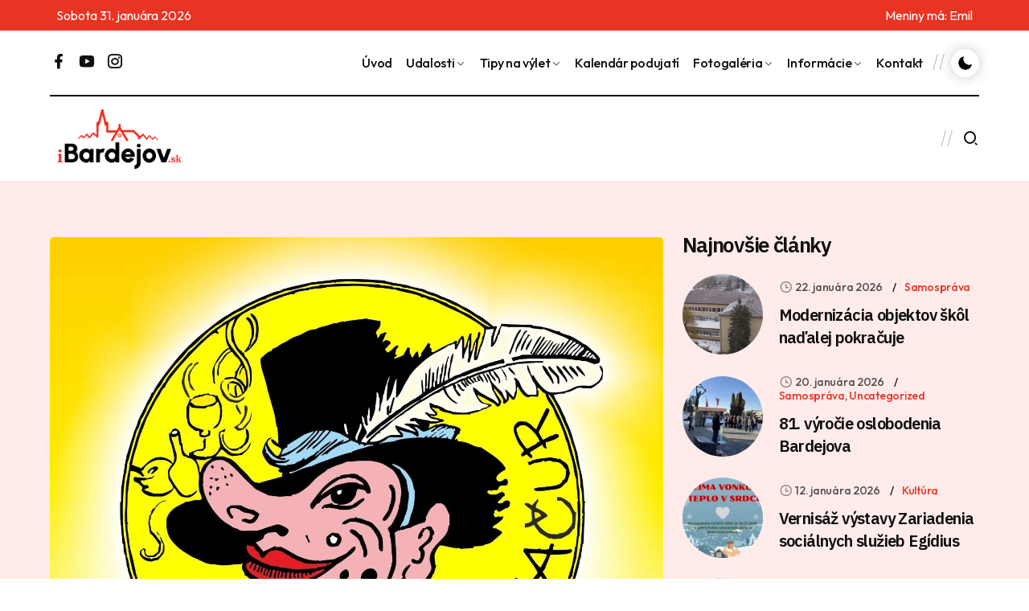

--- FILE ---
content_type: text/html; charset=UTF-8
request_url: https://ibardejov.sk/
body_size: 194739
content:
<!doctype html>
<html lang="sk-SK">
<head>
	<meta charset="UTF-8">
	<meta name="viewport" content="width=device-width, initial-scale=1">
	<link rel="profile" href="https://gmpg.org/xfn/11">

	<title>iBardejov.sk &#8211; Spravodajsky portal o dianí v Bardejove a okolí</title>
<meta name='robots' content='max-image-preview:large' />
	<style>img:is([sizes="auto" i], [sizes^="auto," i]) { contain-intrinsic-size: 3000px 1500px }</style>
	<link rel='dns-prefetch' href='//static.addtoany.com' />
<link rel="alternate" type="application/rss+xml" title="RSS kanál: iBardejov.sk &raquo;" href="https://ibardejov.sk/feed/" />
<link rel="alternate" type="application/rss+xml" title="RSS kanál komentárov webu iBardejov.sk &raquo;" href="https://ibardejov.sk/comments/feed/" />
<script>
window._wpemojiSettings = {"baseUrl":"https:\/\/s.w.org\/images\/core\/emoji\/16.0.1\/72x72\/","ext":".png","svgUrl":"https:\/\/s.w.org\/images\/core\/emoji\/16.0.1\/svg\/","svgExt":".svg","source":{"concatemoji":"https:\/\/ibardejov.sk\/wp-includes\/js\/wp-emoji-release.min.js?ver=6.8.3"}};
/*! This file is auto-generated */
!function(s,n){var o,i,e;function c(e){try{var t={supportTests:e,timestamp:(new Date).valueOf()};sessionStorage.setItem(o,JSON.stringify(t))}catch(e){}}function p(e,t,n){e.clearRect(0,0,e.canvas.width,e.canvas.height),e.fillText(t,0,0);var t=new Uint32Array(e.getImageData(0,0,e.canvas.width,e.canvas.height).data),a=(e.clearRect(0,0,e.canvas.width,e.canvas.height),e.fillText(n,0,0),new Uint32Array(e.getImageData(0,0,e.canvas.width,e.canvas.height).data));return t.every(function(e,t){return e===a[t]})}function u(e,t){e.clearRect(0,0,e.canvas.width,e.canvas.height),e.fillText(t,0,0);for(var n=e.getImageData(16,16,1,1),a=0;a<n.data.length;a++)if(0!==n.data[a])return!1;return!0}function f(e,t,n,a){switch(t){case"flag":return n(e,"\ud83c\udff3\ufe0f\u200d\u26a7\ufe0f","\ud83c\udff3\ufe0f\u200b\u26a7\ufe0f")?!1:!n(e,"\ud83c\udde8\ud83c\uddf6","\ud83c\udde8\u200b\ud83c\uddf6")&&!n(e,"\ud83c\udff4\udb40\udc67\udb40\udc62\udb40\udc65\udb40\udc6e\udb40\udc67\udb40\udc7f","\ud83c\udff4\u200b\udb40\udc67\u200b\udb40\udc62\u200b\udb40\udc65\u200b\udb40\udc6e\u200b\udb40\udc67\u200b\udb40\udc7f");case"emoji":return!a(e,"\ud83e\udedf")}return!1}function g(e,t,n,a){var r="undefined"!=typeof WorkerGlobalScope&&self instanceof WorkerGlobalScope?new OffscreenCanvas(300,150):s.createElement("canvas"),o=r.getContext("2d",{willReadFrequently:!0}),i=(o.textBaseline="top",o.font="600 32px Arial",{});return e.forEach(function(e){i[e]=t(o,e,n,a)}),i}function t(e){var t=s.createElement("script");t.src=e,t.defer=!0,s.head.appendChild(t)}"undefined"!=typeof Promise&&(o="wpEmojiSettingsSupports",i=["flag","emoji"],n.supports={everything:!0,everythingExceptFlag:!0},e=new Promise(function(e){s.addEventListener("DOMContentLoaded",e,{once:!0})}),new Promise(function(t){var n=function(){try{var e=JSON.parse(sessionStorage.getItem(o));if("object"==typeof e&&"number"==typeof e.timestamp&&(new Date).valueOf()<e.timestamp+604800&&"object"==typeof e.supportTests)return e.supportTests}catch(e){}return null}();if(!n){if("undefined"!=typeof Worker&&"undefined"!=typeof OffscreenCanvas&&"undefined"!=typeof URL&&URL.createObjectURL&&"undefined"!=typeof Blob)try{var e="postMessage("+g.toString()+"("+[JSON.stringify(i),f.toString(),p.toString(),u.toString()].join(",")+"));",a=new Blob([e],{type:"text/javascript"}),r=new Worker(URL.createObjectURL(a),{name:"wpTestEmojiSupports"});return void(r.onmessage=function(e){c(n=e.data),r.terminate(),t(n)})}catch(e){}c(n=g(i,f,p,u))}t(n)}).then(function(e){for(var t in e)n.supports[t]=e[t],n.supports.everything=n.supports.everything&&n.supports[t],"flag"!==t&&(n.supports.everythingExceptFlag=n.supports.everythingExceptFlag&&n.supports[t]);n.supports.everythingExceptFlag=n.supports.everythingExceptFlag&&!n.supports.flag,n.DOMReady=!1,n.readyCallback=function(){n.DOMReady=!0}}).then(function(){return e}).then(function(){var e;n.supports.everything||(n.readyCallback(),(e=n.source||{}).concatemoji?t(e.concatemoji):e.wpemoji&&e.twemoji&&(t(e.twemoji),t(e.wpemoji)))}))}((window,document),window._wpemojiSettings);
</script>
<style id='wp-emoji-styles-inline-css'>

	img.wp-smiley, img.emoji {
		display: inline !important;
		border: none !important;
		box-shadow: none !important;
		height: 1em !important;
		width: 1em !important;
		margin: 0 0.07em !important;
		vertical-align: -0.1em !important;
		background: none !important;
		padding: 0 !important;
	}
</style>
<link rel='stylesheet' id='wp-block-library-css' href='https://ibardejov.sk/wp-includes/css/dist/block-library/style.min.css?ver=6.8.3' media='all' />
<style id='classic-theme-styles-inline-css'>
/*! This file is auto-generated */
.wp-block-button__link{color:#fff;background-color:#32373c;border-radius:9999px;box-shadow:none;text-decoration:none;padding:calc(.667em + 2px) calc(1.333em + 2px);font-size:1.125em}.wp-block-file__button{background:#32373c;color:#fff;text-decoration:none}
</style>
<style id='global-styles-inline-css'>
:root{--wp--preset--aspect-ratio--square: 1;--wp--preset--aspect-ratio--4-3: 4/3;--wp--preset--aspect-ratio--3-4: 3/4;--wp--preset--aspect-ratio--3-2: 3/2;--wp--preset--aspect-ratio--2-3: 2/3;--wp--preset--aspect-ratio--16-9: 16/9;--wp--preset--aspect-ratio--9-16: 9/16;--wp--preset--color--black: #000000;--wp--preset--color--cyan-bluish-gray: #abb8c3;--wp--preset--color--white: #ffffff;--wp--preset--color--pale-pink: #f78da7;--wp--preset--color--vivid-red: #cf2e2e;--wp--preset--color--luminous-vivid-orange: #ff6900;--wp--preset--color--luminous-vivid-amber: #fcb900;--wp--preset--color--light-green-cyan: #7bdcb5;--wp--preset--color--vivid-green-cyan: #00d084;--wp--preset--color--pale-cyan-blue: #8ed1fc;--wp--preset--color--vivid-cyan-blue: #0693e3;--wp--preset--color--vivid-purple: #9b51e0;--wp--preset--gradient--vivid-cyan-blue-to-vivid-purple: linear-gradient(135deg,rgba(6,147,227,1) 0%,rgb(155,81,224) 100%);--wp--preset--gradient--light-green-cyan-to-vivid-green-cyan: linear-gradient(135deg,rgb(122,220,180) 0%,rgb(0,208,130) 100%);--wp--preset--gradient--luminous-vivid-amber-to-luminous-vivid-orange: linear-gradient(135deg,rgba(252,185,0,1) 0%,rgba(255,105,0,1) 100%);--wp--preset--gradient--luminous-vivid-orange-to-vivid-red: linear-gradient(135deg,rgba(255,105,0,1) 0%,rgb(207,46,46) 100%);--wp--preset--gradient--very-light-gray-to-cyan-bluish-gray: linear-gradient(135deg,rgb(238,238,238) 0%,rgb(169,184,195) 100%);--wp--preset--gradient--cool-to-warm-spectrum: linear-gradient(135deg,rgb(74,234,220) 0%,rgb(151,120,209) 20%,rgb(207,42,186) 40%,rgb(238,44,130) 60%,rgb(251,105,98) 80%,rgb(254,248,76) 100%);--wp--preset--gradient--blush-light-purple: linear-gradient(135deg,rgb(255,206,236) 0%,rgb(152,150,240) 100%);--wp--preset--gradient--blush-bordeaux: linear-gradient(135deg,rgb(254,205,165) 0%,rgb(254,45,45) 50%,rgb(107,0,62) 100%);--wp--preset--gradient--luminous-dusk: linear-gradient(135deg,rgb(255,203,112) 0%,rgb(199,81,192) 50%,rgb(65,88,208) 100%);--wp--preset--gradient--pale-ocean: linear-gradient(135deg,rgb(255,245,203) 0%,rgb(182,227,212) 50%,rgb(51,167,181) 100%);--wp--preset--gradient--electric-grass: linear-gradient(135deg,rgb(202,248,128) 0%,rgb(113,206,126) 100%);--wp--preset--gradient--midnight: linear-gradient(135deg,rgb(2,3,129) 0%,rgb(40,116,252) 100%);--wp--preset--font-size--small: 13px;--wp--preset--font-size--medium: 20px;--wp--preset--font-size--large: 36px;--wp--preset--font-size--x-large: 42px;--wp--preset--spacing--20: 0.44rem;--wp--preset--spacing--30: 0.67rem;--wp--preset--spacing--40: 1rem;--wp--preset--spacing--50: 1.5rem;--wp--preset--spacing--60: 2.25rem;--wp--preset--spacing--70: 3.38rem;--wp--preset--spacing--80: 5.06rem;--wp--preset--shadow--natural: 6px 6px 9px rgba(0, 0, 0, 0.2);--wp--preset--shadow--deep: 12px 12px 50px rgba(0, 0, 0, 0.4);--wp--preset--shadow--sharp: 6px 6px 0px rgba(0, 0, 0, 0.2);--wp--preset--shadow--outlined: 6px 6px 0px -3px rgba(255, 255, 255, 1), 6px 6px rgba(0, 0, 0, 1);--wp--preset--shadow--crisp: 6px 6px 0px rgba(0, 0, 0, 1);}:where(.is-layout-flex){gap: 0.5em;}:where(.is-layout-grid){gap: 0.5em;}body .is-layout-flex{display: flex;}.is-layout-flex{flex-wrap: wrap;align-items: center;}.is-layout-flex > :is(*, div){margin: 0;}body .is-layout-grid{display: grid;}.is-layout-grid > :is(*, div){margin: 0;}:where(.wp-block-columns.is-layout-flex){gap: 2em;}:where(.wp-block-columns.is-layout-grid){gap: 2em;}:where(.wp-block-post-template.is-layout-flex){gap: 1.25em;}:where(.wp-block-post-template.is-layout-grid){gap: 1.25em;}.has-black-color{color: var(--wp--preset--color--black) !important;}.has-cyan-bluish-gray-color{color: var(--wp--preset--color--cyan-bluish-gray) !important;}.has-white-color{color: var(--wp--preset--color--white) !important;}.has-pale-pink-color{color: var(--wp--preset--color--pale-pink) !important;}.has-vivid-red-color{color: var(--wp--preset--color--vivid-red) !important;}.has-luminous-vivid-orange-color{color: var(--wp--preset--color--luminous-vivid-orange) !important;}.has-luminous-vivid-amber-color{color: var(--wp--preset--color--luminous-vivid-amber) !important;}.has-light-green-cyan-color{color: var(--wp--preset--color--light-green-cyan) !important;}.has-vivid-green-cyan-color{color: var(--wp--preset--color--vivid-green-cyan) !important;}.has-pale-cyan-blue-color{color: var(--wp--preset--color--pale-cyan-blue) !important;}.has-vivid-cyan-blue-color{color: var(--wp--preset--color--vivid-cyan-blue) !important;}.has-vivid-purple-color{color: var(--wp--preset--color--vivid-purple) !important;}.has-black-background-color{background-color: var(--wp--preset--color--black) !important;}.has-cyan-bluish-gray-background-color{background-color: var(--wp--preset--color--cyan-bluish-gray) !important;}.has-white-background-color{background-color: var(--wp--preset--color--white) !important;}.has-pale-pink-background-color{background-color: var(--wp--preset--color--pale-pink) !important;}.has-vivid-red-background-color{background-color: var(--wp--preset--color--vivid-red) !important;}.has-luminous-vivid-orange-background-color{background-color: var(--wp--preset--color--luminous-vivid-orange) !important;}.has-luminous-vivid-amber-background-color{background-color: var(--wp--preset--color--luminous-vivid-amber) !important;}.has-light-green-cyan-background-color{background-color: var(--wp--preset--color--light-green-cyan) !important;}.has-vivid-green-cyan-background-color{background-color: var(--wp--preset--color--vivid-green-cyan) !important;}.has-pale-cyan-blue-background-color{background-color: var(--wp--preset--color--pale-cyan-blue) !important;}.has-vivid-cyan-blue-background-color{background-color: var(--wp--preset--color--vivid-cyan-blue) !important;}.has-vivid-purple-background-color{background-color: var(--wp--preset--color--vivid-purple) !important;}.has-black-border-color{border-color: var(--wp--preset--color--black) !important;}.has-cyan-bluish-gray-border-color{border-color: var(--wp--preset--color--cyan-bluish-gray) !important;}.has-white-border-color{border-color: var(--wp--preset--color--white) !important;}.has-pale-pink-border-color{border-color: var(--wp--preset--color--pale-pink) !important;}.has-vivid-red-border-color{border-color: var(--wp--preset--color--vivid-red) !important;}.has-luminous-vivid-orange-border-color{border-color: var(--wp--preset--color--luminous-vivid-orange) !important;}.has-luminous-vivid-amber-border-color{border-color: var(--wp--preset--color--luminous-vivid-amber) !important;}.has-light-green-cyan-border-color{border-color: var(--wp--preset--color--light-green-cyan) !important;}.has-vivid-green-cyan-border-color{border-color: var(--wp--preset--color--vivid-green-cyan) !important;}.has-pale-cyan-blue-border-color{border-color: var(--wp--preset--color--pale-cyan-blue) !important;}.has-vivid-cyan-blue-border-color{border-color: var(--wp--preset--color--vivid-cyan-blue) !important;}.has-vivid-purple-border-color{border-color: var(--wp--preset--color--vivid-purple) !important;}.has-vivid-cyan-blue-to-vivid-purple-gradient-background{background: var(--wp--preset--gradient--vivid-cyan-blue-to-vivid-purple) !important;}.has-light-green-cyan-to-vivid-green-cyan-gradient-background{background: var(--wp--preset--gradient--light-green-cyan-to-vivid-green-cyan) !important;}.has-luminous-vivid-amber-to-luminous-vivid-orange-gradient-background{background: var(--wp--preset--gradient--luminous-vivid-amber-to-luminous-vivid-orange) !important;}.has-luminous-vivid-orange-to-vivid-red-gradient-background{background: var(--wp--preset--gradient--luminous-vivid-orange-to-vivid-red) !important;}.has-very-light-gray-to-cyan-bluish-gray-gradient-background{background: var(--wp--preset--gradient--very-light-gray-to-cyan-bluish-gray) !important;}.has-cool-to-warm-spectrum-gradient-background{background: var(--wp--preset--gradient--cool-to-warm-spectrum) !important;}.has-blush-light-purple-gradient-background{background: var(--wp--preset--gradient--blush-light-purple) !important;}.has-blush-bordeaux-gradient-background{background: var(--wp--preset--gradient--blush-bordeaux) !important;}.has-luminous-dusk-gradient-background{background: var(--wp--preset--gradient--luminous-dusk) !important;}.has-pale-ocean-gradient-background{background: var(--wp--preset--gradient--pale-ocean) !important;}.has-electric-grass-gradient-background{background: var(--wp--preset--gradient--electric-grass) !important;}.has-midnight-gradient-background{background: var(--wp--preset--gradient--midnight) !important;}.has-small-font-size{font-size: var(--wp--preset--font-size--small) !important;}.has-medium-font-size{font-size: var(--wp--preset--font-size--medium) !important;}.has-large-font-size{font-size: var(--wp--preset--font-size--large) !important;}.has-x-large-font-size{font-size: var(--wp--preset--font-size--x-large) !important;}
:where(.wp-block-post-template.is-layout-flex){gap: 1.25em;}:where(.wp-block-post-template.is-layout-grid){gap: 1.25em;}
:where(.wp-block-columns.is-layout-flex){gap: 2em;}:where(.wp-block-columns.is-layout-grid){gap: 2em;}
:root :where(.wp-block-pullquote){font-size: 1.5em;line-height: 1.6;}
</style>
<link rel='stylesheet' id='foobox-free-min-css' href='https://ibardejov.sk/wp-content/plugins/foobox-image-lightbox/free/css/foobox.free.min.css?ver=2.7.41' media='all' />
<link rel='stylesheet' id='bootstrap-style-css' href='https://ibardejov.sk/wp-content/themes/ibardejov/assets/css/bootstrap.min.css?ver=1.0.0.1.1.7' media='all' />
<link rel='stylesheet' id='swiper-bundle-style-css' href='https://ibardejov.sk/wp-content/themes/ibardejov/assets/css/swiper-bundle.min.css?ver=1.0.0.1.1.7' media='all' />
<link rel='stylesheet' id='animate-style-css' href='https://ibardejov.sk/wp-content/themes/ibardejov/assets/css/animate.min.css?ver=1.0.0.1.1.7' media='all' />
<link rel='stylesheet' id='remixicon-style-css' href='https://ibardejov.sk/wp-content/themes/ibardejov/assets/css/remixicon.css?ver=1.0.0.1.1.7' media='all' />
<link rel='stylesheet' id='header-style-css' href='https://ibardejov.sk/wp-content/themes/ibardejov/assets/css/header.css?ver=1.0.0.1.1.7' media='all' />
<link rel='stylesheet' id='main-style-css' href='https://ibardejov.sk/wp-content/themes/ibardejov/assets/css/style.css?ver=1.0.0.1.1.7' media='all' />
<link rel='stylesheet' id='footer-style-css' href='https://ibardejov.sk/wp-content/themes/ibardejov/assets/css/footer.css?ver=1.0.0.1.1.7' media='all' />
<link rel='stylesheet' id='responsive-style-css' href='https://ibardejov.sk/wp-content/themes/ibardejov/assets/css/responsive.css?ver=1.0.0.1.1.7' media='all' />
<link rel='stylesheet' id='dark-theme-style-css' href='https://ibardejov.sk/wp-content/themes/ibardejov/assets/css/dark-theme.css?ver=1.0.0.1.1.7' media='all' />
<link rel='stylesheet' id='ibardejov-style-css' href='https://ibardejov.sk/wp-content/themes/ibardejov/style.css?ver=1.0.0.1.1.7' media='all' />
<link rel='stylesheet' id='addtoany-css' href='https://ibardejov.sk/wp-content/plugins/add-to-any/addtoany.min.css?ver=1.16' media='all' />
<script async src="https://ibardejov.sk/wp-content/plugins/burst-statistics/assets/js/timeme/timeme.min.js?ver=1769186667" id="burst-timeme-js"></script>
<script id="addtoany-core-js-before">
window.a2a_config=window.a2a_config||{};a2a_config.callbacks=[];a2a_config.overlays=[];a2a_config.templates={};a2a_localize = {
	Share: "Share",
	Save: "Save",
	Subscribe: "Subscribe",
	Email: "Email",
	Bookmark: "Bookmark",
	ShowAll: "Show all",
	ShowLess: "Show less",
	FindServices: "Find service(s)",
	FindAnyServiceToAddTo: "Instantly find any service to add to",
	PoweredBy: "Powered by",
	ShareViaEmail: "Share via email",
	SubscribeViaEmail: "Subscribe via email",
	BookmarkInYourBrowser: "Bookmark in your browser",
	BookmarkInstructions: "Press Ctrl+D or \u2318+D to bookmark this page",
	AddToYourFavorites: "Add to your favorites",
	SendFromWebOrProgram: "Send from any email address or email program",
	EmailProgram: "Email program",
	More: "More&#8230;",
	ThanksForSharing: "Thanks for sharing!",
	ThanksForFollowing: "Thanks for following!"
};
</script>
<script defer src="https://static.addtoany.com/menu/page.js" id="addtoany-core-js"></script>
<script src="https://ibardejov.sk/wp-includes/js/jquery/jquery.min.js?ver=3.7.1" id="jquery-core-js"></script>
<script src="https://ibardejov.sk/wp-includes/js/jquery/jquery-migrate.min.js?ver=3.4.1" id="jquery-migrate-js"></script>
<script defer src="https://ibardejov.sk/wp-content/plugins/add-to-any/addtoany.min.js?ver=1.1" id="addtoany-jquery-js"></script>
<script id="foobox-free-min-js-before">
/* Run FooBox FREE (v2.7.41) */
var FOOBOX = window.FOOBOX = {
	ready: true,
	disableOthers: false,
	o: {wordpress: { enabled: true }, countMessage:'image %index of %total', captions: { dataTitle: ["captionTitle","title"], dataDesc: ["captionDesc","description"] }, rel: '', excludes:'.fbx-link,.nofoobox,.nolightbox,a[href*="pinterest.com/pin/create/button/"]', affiliate : { enabled: false }},
	selectors: [
		".foogallery-container.foogallery-lightbox-foobox", ".foogallery-container.foogallery-lightbox-foobox-free", ".gallery", ".wp-block-gallery", ".wp-caption", ".wp-block-image", "a:has(img[class*=wp-image-])", ".foobox"
	],
	pre: function( $ ){
		// Custom JavaScript (Pre)
		
	},
	post: function( $ ){
		// Custom JavaScript (Post)
		
		// Custom Captions Code
		
	},
	custom: function( $ ){
		// Custom Extra JS
		
	}
};
</script>
<script src="https://ibardejov.sk/wp-content/plugins/foobox-image-lightbox/free/js/foobox.free.min.js?ver=2.7.41" id="foobox-free-min-js"></script>
<link rel="https://api.w.org/" href="https://ibardejov.sk/wp-json/" /><link rel="alternate" title="JSON" type="application/json" href="https://ibardejov.sk/wp-json/wp/v2/pages/14" /><link rel="EditURI" type="application/rsd+xml" title="RSD" href="https://ibardejov.sk/xmlrpc.php?rsd" />
<meta name="generator" content="WordPress 6.8.3" />
<link rel="canonical" href="https://ibardejov.sk/" />
<link rel='shortlink' href='https://ibardejov.sk/' />
<link rel="alternate" title="oEmbed (JSON)" type="application/json+oembed" href="https://ibardejov.sk/wp-json/oembed/1.0/embed?url=https%3A%2F%2Fibardejov.sk%2F" />
<link rel="alternate" title="oEmbed (XML)" type="text/xml+oembed" href="https://ibardejov.sk/wp-json/oembed/1.0/embed?url=https%3A%2F%2Fibardejov.sk%2F&#038;format=xml" />
<meta name="generator" content="webp-uploads 2.6.1">
<link rel="icon" href="https://ibardejov.sk/wp-content/uploads/2023/02/cropped-Bez-názvu-1-1-32x32.png" sizes="32x32" />
<link rel="icon" href="https://ibardejov.sk/wp-content/uploads/2023/02/cropped-Bez-názvu-1-1-192x192.png" sizes="192x192" />
<link rel="apple-touch-icon" href="https://ibardejov.sk/wp-content/uploads/2023/02/cropped-Bez-názvu-1-1-180x180.png" />
<meta name="msapplication-TileImage" content="https://ibardejov.sk/wp-content/uploads/2023/02/cropped-Bez-názvu-1-1-270x270.png" />
</head>

<body class="home wp-singular page-template page-template-page-templates page-template-page-uvod page-template-page-templatespage-uvod-php page page-id-14 wp-theme-ibardejov no-sidebar" data-burst_id="14" data-burst_type="page">

<style>
    @media only screen and (max-width: 768px) {
        .togglemobile {
            margin-top: -40px;
        }
    }
</style>





<div class="topbardata">
        <div class="container" style="margin: 0 auto; padding: 0 20px; display: flex; justify-content: space-between; align-items: center;">
            <div style="color: white; font-size: 16px;">
                <span id="datednes"></span>
            </div>
            <div style="color: white; font-size: 16px;">
                Meniny má: <span id="meniny"></span>
            </div>
        </div>
    </div>


        <!-- Navbar Area Start -->
        <div class="navbar-area style-one position-relative" id="navbar">
            <div class="container">
                <div class="navbar-top">
                    <div class="row align-items-center">
                        <div class="col-lg-2 col-md-4">
                            <ul class="social-profile style-one list-unstyled" style="margin-bottom: 0;">
                              
                                <li><a href="https://www.facebook.com/iBardejov/" target="_blank"><i class="ri-facebook-fill"></i></a></li>
                                <li><a href="https://www.youtube.com/channel/UCEybxKdJsS9Y6OgXMOc3mbA" target="_blank"><i class="ri-youtube-fill"></i></a></li>
                                <li><a href="https://www.instagram.com/ibardejov/" target="_blank"><i class="ri-instagram-line"></i></a></li>
                            </ul>
                           
                        </div>
                        <div class="col-lg-10 col-md-8 ps-lg-0">
                            <nav class="navbar navbar-expand-lg d-flex justify-content-between align-items-center">
                                <div class="collapse navbar-collapse d-flex flex-wrap align-items-center justify-content-end">
                                    <ul class="navbar-nav md-none">
                                        
                                    
                                    <li class="nav-item">
                                            <a href="https://ibardejov.sk/" class="nav-link">
                                                Úvod
                                            </a>
                                        </li>
                                    
                                    
                                        <li class="nav-item">
                                            <a href="https://ibardejov.sk/category/clanky/" class="dropdown-toggle nav-link">
                                               Udalosti
                                            </a>
                                            <ul class="dropdown-menu list-unstyled">
                                                <li class="nav-item">
                                                    <a href="https://ibardejov.sk/category/clanky/kultura/" class="nav-link">
                                                        Kultúra
                                                    </a>
                                                </li>
                                                <li class="nav-item">
                                                    <a href="https://ibardejov.sk/category/clanky/samosprava/" class="nav-link">
                                                        Samospráva
                                                    </a>
                                                </li>
                                                <li class="nav-item">
                                                    <a href="https://ibardejov.sk/category/clanky/sport/" class="nav-link">
                                                        Šport
                                                    </a>
                                                </li>
                                                <li class="nav-item">
                                                    <a href="https://ibardejov.sk/category/clanky/zaujimavosti/" class="nav-link">
                                                        Zaujímavosti
                                                    </a>
                                                </li>
                                                <li class="nav-item">
                                                    <a href="https://ibardejov.sk/category/clanky/zo-zivota-skol/" class="nav-link">
                                                        Zo života škôl
                                                    </a>
                                                </li>
                                            </ul>
                                        </li>
                                        <li class="nav-item">
                                            <a href="https://ibardejov.sk/category/tipy-na-vylet/" class="dropdown-toggle nav-link">
                                               Tipy na výlet
                                            </a>
                                            <ul class="dropdown-menu list-unstyled">
                                                <li class="nav-item">
                                                    <a href="https://ibardejov.sk/category/tipy-na-vylet/bardejov-a-okolie/" class="nav-link">
                                                        Bardejov a okolie
                                                    </a>
                                                </li>
                                                <li class="nav-item">
                                                    <a href="https://ibardejov.sk/category/tipy-na-vylet/presovsky-kraj/" class="nav-link">
                                                        Prešovský kraj
                                                    </a>
                                                </li>
                                                <li class="nav-item">
                                                    <a href="https://ibardejov.sk/category/tipy-na-vylet/slovensko/" class="nav-link">
                                                        Slovensko
                                                    </a>
                                                </li>
                                                <li class="nav-item">
                                                    <a href="https://ibardejov.sk/category/tipy-na-vylet/zahranicie/" class="nav-link">
                                                        Zahraničie
                                                    </a>
                                                </li>
                                                
                                            </ul>
                                        </li>
                                        <li class="nav-item">
                                            <a href="https://ibardejov.sk/kalendar/" class="nav-link">
                                               Kalendár podujatí 
                                            </a>
                                        </li>
                                        <li class="nav-item">
                                            <a href="https://ibardejov.sk/category/fotogaleria/" class="dropdown-toggle nav-link">
                                               Fotogaléria
                                            </a>
                                            <ul class="dropdown-menu list-unstyled">
                                                <li class="nav-item">
                                                    <a href="https://ibardejov.sk/category/fotogaleria/bardejov-fotogaleria/" class="nav-link">
                                                        Bardejov
                                                    </a>
                                                </li>
                                                <li class="nav-item">
                                                    <a href="https://ibardejov.sk/category/fotogaleria/zaujimave-miesta-v-okoli/" class="nav-link">
                                                    Zaujímave miesta v okolí
                                                    </a>
                                                </li>
                                                <li class="nav-item">
                                                    <a href="https://ibardejov.sk/category/fotogaleria/premeny-bardejova/" class="nav-link">
                                                    Premeny Bardejova
                                                    </a>
                                                </li>
                                                
                                            </ul>
                                        </li>
                                        <li class="nav-item">
                                            <a href="javascript:void(0)" class="dropdown-toggle nav-link">
                                               Informácie
                                            </a>
                                            <ul class="dropdown-menu list-unstyled">
                                                <li class="nav-item">
                                                    <a href="https://www.sad-po.sk/index.php?node=25&show=10" target="_blamk" class="nav-link">
                                                        MHD
                                                    </a>
                                                </li>
                                                <li class="nav-item">
                                                    <a href="http://www.kinobardejov.sk/" target="_blamk" class="nav-link">
                                                        Kino
                                                    </a>
                                                </li>
                                                
                                            </ul>
                                        </li>
                                        <li class="nav-item">
                                            <a href="https://ibardejov.sk/kontakt/" class="nav-link">
                                                Kontakt
                                            </a>
                                        </li>
                                    </ul>
                                   <div class="other-options d-flex flex-wrap align-items-center d-lg-flex togglemobile justify-content-md-end justify-content-center">

                                        
                                 
            <label id="switch" class="switch">
                <input type="checkbox" onchange="toggleTheme()" id="slider">
                <span class="slider round"></span>
            </label>
        
                                    </div>
                                </div>
                            </nav>
                        </div>
                    </div>
                </div>
                <div class="navbar-bottom">
                    <div class="row align-items-center">
                        <div class="col-lg-2 col-4">
                            <a href="https://ibardejov.sk/" class="navbar-brand">
                                <img src="https://ibardejov.sk/wp-content/uploads/2024/12/Bez-nazvu-1-4-png-1-1.webp" alt="Logo" class="logo-light">
                                <img src="https://ibardejov.sk/wp-content/themes/ibardejov/assets/img/logo-ibardejov-dark.webp" alt="Logo" class="logo-dark">
                            </a>
                        </div>
                        <div class="col-lg-10 col-8 ps-lg-0">
                            <div class="other-options d-flex align-items-center justify-content-end">
                                <div class="option-item md-none">
                                    <div style="max-width: 700px; min-width: 680px">
                                    <a class="weatherwidget-io" href="https://forecast7.com/sk/49d2921d28/bardejov/" data-label_1="BARDEJOV" data-label_2="Dnes" data-icons="Climacons Animated" data-days="3"  >BARDEJOV Dnes</a>
                                        <script>
                                        !function(d,s,id){var js,fjs=d.getElementsByTagName(s)[0];if(!d.getElementById(id)){js=d.createElement(s);js.id=id;js.src='https://weatherwidget.io/js/widget.min.js';fjs.parentNode.insertBefore(js,fjs);}}(document,'script','weatherwidget-io-js');
                                        </script>
                                        
                                     </div>
                                    </div>
                            
                                <div class="option-item" style="display: inline-flex;">
                                   
                               
                                
                                <ul class="user-options d-flex align-items-center list-unstyle">
                                  
                                        <li><button type="button" class="search-btn p-0 bg-transparent border-0" data-bs-toggle="modal" data-bs-target="#searchModal">
                                            <i class="ri-search-2-line"></i>
                                        </button></li>
                                       
                                     
                                        <li class="d-lg-none">
                                       
                                            <a class="navbar-toggler d-lg-none" data-bs-toggle="offcanvas" href="#navbarOffcanvas" role="button" aria-controls="navbarOffcanvas">
                                                <span class="burger-menu">
                                                    <span class="top-bar"></span>
                                                    <span class="middle-bar"></span>
                                                    <span class="bottom-bar"></span>
                                                </span>
                                            </a>
                                        </li>
                                    </ul>
                                </div>
                            </div>
                        </div>
                    </div>
                </div>
            </div>
        </div>
        <!-- Navbar Area End-->

        <!-- Responsive Navbar Area Start-->
        <div class="responsive-navbar offcanvas offcanvas-end border-0" data-bs-backdrop="static" tabindex="-1" id="navbarOffcanvas">
            <div class="offcanvas-header">
                <a href="https://ibardejov.sk/" class="logo d-inline-block">
                    <img src="https://ibardejov.sk/wp-content/themes/ibardejov/assets/img/logo-ibardejov-dark.webp" alt="Image" class="logo">
                </a>
                <button type="button" class="close-btn bg-transparent position-relative lh-1 p-0 border-0" data-bs-dismiss="offcanvas" aria-label="Close">
                    <i class="ri-close-line"></i>
                </button>
            </div>
            <div class="option-item d-lg-none">
                <div style="max-width: 225px; min-width: 225px;display: inline-block" class="d-lg-none">
                                    <a class="weatherwidget-io weatherwidget-io2" href="https://forecast7.com/sk/49d2921d28/bardejov/" data-mode="Current" data-theme="dark" data-basecolor="#0F0F0F" data-icons="Climacons Animated" data-days="0"></a>
                                        <script>
                                        !function(d,s,id){var js,fjs=d.getElementsByTagName(s)[0];if(!d.getElementById(id)){js=d.createElement(s);js.id=id;js.src='https://weatherwidget.io/js/widget.min.js';fjs.parentNode.insertBefore(js,fjs);}}(document,'script','weatherwidget-io-js');
                                        </script>
                                        
                                     </div>
                </div>
            <div class="offcanvas-body">
            <ul class="responsive-menu">
            <li><a href="https://ibardejov.sk/">Úvod</a></li>
    <li class="responsive-menu-list"><a href="javascript:void(0);">Udalosti</a>
        <ul class="responsive-menu-items">
            <li><a href="https://ibardejov.sk/category/clanky/kultura/">Kultúra</a></li>
            <li><a href="https://ibardejov.sk/category/clanky/samosprava/">Samospráva</a></li>
            <li><a href="https://ibardejov.sk/category/clanky/sport/">Šport</a></li>
            <li><a href="https://ibardejov.sk/category/clanky/zaujimavosti/">Zaujímavosti</a></li>
            <li><a href="https://ibardejov.sk/category/clanky/zo-zivota-skol/">Zo života škôl</a></li>
        </ul>
    </li>
    <li class="responsive-menu-list"><a href="javascript:void(0);">Tipy na výlet</a>
        <ul class="responsive-menu-items">
            <li><a href="https://ibardejov.sk/category/tipy-na-vylet/bardejov-a-okolie/">Bardejov a okolie</a></li>
            <li><a href="https://ibardejov.sk/category/tipy-na-vylet/presovsky-kraj/">Prešovský kraj</a></li>
            <li><a href="https://ibardejov.sk/category/tipy-na-vylet/slovensko/">Slovensko</a></li>
            <li><a href="https://ibardejov.sk/category/tipy-na-vylet/zahranicie/">Zahraničie</a></li>
        </ul>
    </li>
    <li><a href="https://ibardejov.sk/kalendar/">Kalendár podujatí</a></li>
    <li class="responsive-menu-list"><a href="javascript:void(0);">Fotogaléria</a>
        <ul class="responsive-menu-items">
            <li><a href="javascript:void(0);">Bardejov</a></li>
            <li><a href="javascript:void(0);">Zaujímave miesta v okolí</a></li>
            <li><a href="javascript:void(0);">Premeny Bardejova</a></li>
        </ul>
    </li>
    <li class="responsive-menu-list"><a href="javascript:void(0);">Informácie</a>
        <ul class="responsive-menu-items">
            <li><a href="https://www.sad-po.sk/index.php?node=25&show=10" target="_blank">MHD</a></li>
            <li><a href="http://www.kinobardejov.sk/" target="_blank">Kino</a></li>
        </ul>
    </li>
    <li><a href="https://ibardejov.sk/kontakt/">Kontakt</a></li>
</ul>
               
                
            </div>
        </div>
        <!-- Responsive Navbar Area End-->

       <!-- Start Search Modal -->
<div class="modal fade searchModal" id="searchModal" data-bs-backdrop="static" data-bs-keyboard="false" tabindex="-1" aria-hidden="true">
    <div class="modal-dialog">
        <div class="modal-content">
            <form role="search" method="get" action="https://ibardejov.sk/">
                <input type="text" class="form-control" name="s" placeholder="Vyhľadávanie...">
                <button type="submit"><i class="ri-search-2-line"></i></button>
            </form>
            <button type="button" class="btn-close" data-bs-dismiss="modal" aria-label="Zavrieť"><i class="ri-close-large-line"></i></button>
        </div>
    </div>
</div>
<!-- End Search Modal -->


<div class="bg-optional">
            <!-- Hero Section Start -->
            <div class="hero-wrap style-one pt-70 pb-70">
                <div class="container">
                    <div class="row">
                        <div class="col-xl-8">
    <div class="news-card style-one position-relative index-1 round-5 mb-30">
                        
                                    <img width="1439" height="2048" src="https://ibardejov.sk/wp-content/uploads/2026/01/615474591_1547944456764612_8260457239643729018_n.webp" class="round-5 wp-post-image" alt="" decoding="async" fetchpriority="high" srcset="https://ibardejov.sk/wp-content/uploads/2026/01/615474591_1547944456764612_8260457239643729018_n.webp 1439w, https://ibardejov.sk/wp-content/uploads/2026/01/615474591_1547944456764612_8260457239643729018_n-211x300.webp 211w, https://ibardejov.sk/wp-content/uploads/2026/01/615474591_1547944456764612_8260457239643729018_n-720x1024.webp 720w, https://ibardejov.sk/wp-content/uploads/2026/01/615474591_1547944456764612_8260457239643729018_n-768x1093.webp 768w, https://ibardejov.sk/wp-content/uploads/2026/01/615474591_1547944456764612_8260457239643729018_n-1079x1536.webp 1079w" sizes="(max-width: 1439px) 100vw, 1439px" />                                <div class="news-info">
                    <ul class="news-metainfo style-one list-unstyle d-inline-block">
                        <li><i class="ri-time-line"></i>27. januára 2026</li>
                        <li><a href="https://ibardejov.sk/vivodzene-kacura/"><a href="https://ibardejov.sk/category/clanky/kultura/" rel="category tag">Kultúra</a></a></li>
                    </ul>
                    <h1 class="ls-2">
                        <a href="https://ibardejov.sk/vivodzene-kacura/">
                            <span>&#8220; Vivodzeňe Kačura&#8220;</span>
                        </a>
                    </h1>
                </div>
                </div>
</div>
<div class="col-xl-4 pe-xl-1">
    <div class="thumb-news-wrapper mb-30">
        <h5 class="section-subtitle fw-semibold lh-1">Najnovšie články</h5>
                        <div class="thumbnail-news-card style-one d-flex flex-wrap align-items-md-center align-items-start mb-25">
                    <div class="news-img rounded-circle">
                                                    <img width="150" height="150" src="https://ibardejov.sk/wp-content/uploads/2026/01/619672979_1294470229378246_1953745628151277442_n-150x150.webp" class="rounded-circle wp-post-image" alt="" decoding="async" />                                            </div>
                    <div class="news-info">
                        <ul class="news-metainfo list-unstyle">
                            <li><i class="ri-time-line"></i>22. januára 2026</li>
                            <li><a href="https://ibardejov.sk/modernizacia-objektov-skol-nadalej-pokracuje/"><a href="https://ibardejov.sk/category/clanky/samosprava/" rel="category tag">Samospráva</a></a></li>
                        </ul>
                        <h3 class="fs-22 fw-semibold ls-3 mb-0"><a href="https://ibardejov.sk/modernizacia-objektov-skol-nadalej-pokracuje/" class="hover-anim-blue">Modernizácia objektov škôl naďalej pokračuje</a></h3>
                    </div>
                </div>
                            <div class="thumbnail-news-card style-one d-flex flex-wrap align-items-md-center align-items-start mb-25">
                    <div class="news-img rounded-circle">
                                                    <img width="150" height="150" src="https://ibardejov.sk/wp-content/uploads/2026/01/615934828_1292819196210016_4077746831719840259_n-150x150.webp" class="rounded-circle wp-post-image" alt="" decoding="async" />                                            </div>
                    <div class="news-info">
                        <ul class="news-metainfo list-unstyle">
                            <li><i class="ri-time-line"></i>20. januára 2026</li>
                            <li><a href="https://ibardejov.sk/81-vyrocie-oslobodenia-bardejova/"><a href="https://ibardejov.sk/category/clanky/samosprava/" rel="category tag">Samospráva</a>, <a href="https://ibardejov.sk/category/uncategorized/" rel="category tag">Uncategorized</a></a></li>
                        </ul>
                        <h3 class="fs-22 fw-semibold ls-3 mb-0"><a href="https://ibardejov.sk/81-vyrocie-oslobodenia-bardejova/" class="hover-anim-blue">81. výročie oslobodenia Bardejova</a></h3>
                    </div>
                </div>
                            <div class="thumbnail-news-card style-one d-flex flex-wrap align-items-md-center align-items-start mb-25">
                    <div class="news-img rounded-circle">
                                                    <img width="150" height="150" src="https://ibardejov.sk/wp-content/uploads/2026/01/615437459_1315766117233672_2412765837106806187_n-150x150.webp" class="rounded-circle wp-post-image" alt="" decoding="async" />                                            </div>
                    <div class="news-info">
                        <ul class="news-metainfo list-unstyle">
                            <li><i class="ri-time-line"></i>12. januára 2026</li>
                            <li><a href="https://ibardejov.sk/vernisaz-vystavy-zariadenia-socialnych-sluzieb-egidius/"><a href="https://ibardejov.sk/category/clanky/kultura/" rel="category tag">Kultúra</a></a></li>
                        </ul>
                        <h3 class="fs-22 fw-semibold ls-3 mb-0"><a href="https://ibardejov.sk/vernisaz-vystavy-zariadenia-socialnych-sluzieb-egidius/" class="hover-anim-blue">Vernisáž výstavy Zariadenia sociálnych služieb Egídius</a></h3>
                    </div>
                </div>
                            <div class="thumbnail-news-card style-one d-flex flex-wrap align-items-md-center align-items-start mb-25">
                    <div class="news-img rounded-circle">
                                                    <img width="150" height="150" src="https://ibardejov.sk/wp-content/uploads/2026/01/608896151_1537023377856720_590011394064761945_n-150x150.webp" class="rounded-circle wp-post-image" alt="" decoding="async" />                                            </div>
                    <div class="news-info">
                        <ul class="news-metainfo list-unstyle">
                            <li><i class="ri-time-line"></i>2. januára 2026</li>
                            <li><a href="https://ibardejov.sk/hodiny-pre-verejnost-zimny-stadion/"><a href="https://ibardejov.sk/category/clanky/sport/" rel="category tag">Šport</a></a></li>
                        </ul>
                        <h3 class="fs-22 fw-semibold ls-3 mb-0"><a href="https://ibardejov.sk/hodiny-pre-verejnost-zimny-stadion/" class="hover-anim-blue">HODINY PRE VEREJNOSŤ &#8211; ZIMNÝ ŠTADIÓN</a></h3>
                    </div>
                </div>
                            <div class="thumbnail-news-card style-one d-flex flex-wrap align-items-md-center align-items-start mb-25">
                    <div class="news-img rounded-circle">
                                                    <img width="150" height="150" src="https://ibardejov.sk/wp-content/uploads/2026/01/605533084_1271372878354648_6930036578758278473_n-150x150.webp" class="rounded-circle wp-post-image" alt="" decoding="async" />                                            </div>
                    <div class="news-info">
                        <ul class="news-metainfo list-unstyle">
                            <li><i class="ri-time-line"></i>2. januára 2026</li>
                            <li><a href="https://ibardejov.sk/mesto-pripravuje-vystavbu-noveho-zachytneho-parkoviska/"><a href="https://ibardejov.sk/category/clanky/samosprava/" rel="category tag">Samospráva</a></a></li>
                        </ul>
                        <h3 class="fs-22 fw-semibold ls-3 mb-0"><a href="https://ibardejov.sk/mesto-pripravuje-vystavbu-noveho-zachytneho-parkoviska/" class="hover-anim-blue">MESTO PRIPRAVUJE VÝSTAVBU NOVÉHO ZÁCHYTNÉHO PARKOVISKA</a></h3>
                    </div>
                </div>
                </div>
</div>

                    </div>
                </div>
            </div>
            <!-- Hero Section End -->

            <!-- Featured Posts Start -->
            <div class="container pb-70">
                <div class="row align-items-center mb-25">
                    <div class="col-md-6 mb-sm-15">
                        <h5 class="section-subtitle fw-semibold mb-0">Najčítanejšie články</h5>
                    </div>
                    <div class="col-md-6 text-md-end">
                        <a href="https://ibardejov.sk/category/clanky/" class="link style-three fw-bold">Zobraziť všetky články<i class="ri-arrow-right-s-line"></i></a>
                    </div>
                </div>
                <div class="row justify-content-center">
               <div class="col-xl-4 col-md-6">
                <div class="news-card style-two mb-30">
                    <div class="hover-anim-img mb-15 round-6 overflow-hidden">
                                                       <img width="5568" height="3712" src="https://ibardejov.sk/wp-content/uploads/2021/02/DSC_0989.jpg" class="round-6 transition wp-post-image" alt="" style="height: 350px; object-fit: cover;" decoding="async" srcset="https://ibardejov.sk/wp-content/uploads/2021/02/DSC_0989.jpg 5568w, https://ibardejov.sk/wp-content/uploads/2021/02/DSC_0989-300x200.jpg 300w, https://ibardejov.sk/wp-content/uploads/2021/02/DSC_0989-768x512.jpg 768w, https://ibardejov.sk/wp-content/uploads/2021/02/DSC_0989-1024x683.jpg 1024w, https://ibardejov.sk/wp-content/uploads/2021/02/DSC_0989-850x567.jpg 850w" sizes="(max-width: 5568px) 100vw, 5568px" />                            
                           
                    </div>
                    <div class="news-info">
                        <ul class="news-metainfo list-unstyle mb-9">
                            <li><i class="ri-time-line"></i>1. februára 2021</li>
                            <li><a href="https://ibardejov.sk/busov-1002-m-n-m/"><a href="https://ibardejov.sk/category/tipy-na-vylet/bardejov-a-okolie/" rel="category tag">Bardejov a okolie</a></a></li>
                        </ul>
                        <h3 class="fs-22 ls-3 xmb-4"><a href="https://ibardejov.sk/busov-1002-m-n-m/" class="hover-anim-blue">Busov &#8211; 1002 m n. m.</a></h3>
                        <p>Pre všetkých milovníkov prechádzok v málo navštevovaných lokalitách turistami, kde budete len vy, panenská príroda a ticho, odporúčame pohorie Busov&hellip;</p>
                        <div class="news-action-wrap d-flex align-items-center">
                           
                            
                        </div>
                    </div>
                </div>
            </div>
                    <div class="col-xl-4 col-md-6">
                <div class="news-card style-two mb-30">
                    <div class="hover-anim-img mb-15 round-6 overflow-hidden">
                                                       <img width="620" height="420" src="https://ibardejov.sk/wp-content/uploads/2018/02/kldfklgjdklhklgdnh-620x420.jpg" class="round-6 transition wp-post-image" alt="" style="height: 350px; object-fit: cover;" decoding="async" srcset="https://ibardejov.sk/wp-content/uploads/2018/02/kldfklgjdklhklgdnh-620x420.jpg 620w, https://ibardejov.sk/wp-content/uploads/2018/02/kldfklgjdklhklgdnh-620x420-300x203.jpg 300w" sizes="(max-width: 620px) 100vw, 620px" />                            
                           
                    </div>
                    <div class="news-info">
                        <ul class="news-metainfo list-unstyle mb-9">
                            <li><i class="ri-time-line"></i>27. februára 2018</li>
                            <li><a href="https://ibardejov.sk/krynica-bude-mat-novu-atrakciu-turisti-budu-moct-pouzivat-pozorovaciu-vezu-a-vzdelavacie-chodniky-uz-v-septembri/"><a href="https://ibardejov.sk/category/tipy-na-vylet/zahranicie/" rel="category tag">Zahraničie</a></a></li>
                        </ul>
                        <h3 class="fs-22 ls-3 xmb-4"><a href="https://ibardejov.sk/krynica-bude-mat-novu-atrakciu-turisti-budu-moct-pouzivat-pozorovaciu-vezu-a-vzdelavacie-chodniky-uz-v-septembri/" class="hover-anim-blue">Krynica bude mať novú atrakciu. Turisti budú môcť používať pozorovaciu vežu a vzdelávacie chodníky už v septembri !</a></h3>
                        <p>Krynica bude mať novú atrakciu. 40 m vysoká cesta v oblakoch je vytvorená na vrchole Drabiakówki (896 m nad morom),&hellip;</p>
                        <div class="news-action-wrap d-flex align-items-center">
                           
                            
                        </div>
                    </div>
                </div>
            </div>
                    <div class="col-xl-4 col-md-6">
                <div class="news-card style-two mb-30">
                    <div class="hover-anim-img mb-15 round-6 overflow-hidden">
                                                       <img width="5097" height="3186" src="https://ibardejov.sk/wp-content/uploads/2018/07/20170825-20170825-DSCN9005-1.jpg" class="round-6 transition wp-post-image" alt="" style="height: 350px; object-fit: cover;" decoding="async" srcset="https://ibardejov.sk/wp-content/uploads/2018/07/20170825-20170825-DSCN9005-1.jpg 5097w, https://ibardejov.sk/wp-content/uploads/2018/07/20170825-20170825-DSCN9005-1-300x188.jpg 300w, https://ibardejov.sk/wp-content/uploads/2018/07/20170825-20170825-DSCN9005-1-768x480.jpg 768w, https://ibardejov.sk/wp-content/uploads/2018/07/20170825-20170825-DSCN9005-1-1024x640.jpg 1024w, https://ibardejov.sk/wp-content/uploads/2018/07/20170825-20170825-DSCN9005-1-850x531.jpg 850w" sizes="(max-width: 5097px) 100vw, 5097px" />                            
                           
                    </div>
                    <div class="news-info">
                        <ul class="news-metainfo list-unstyle mb-9">
                            <li><i class="ri-time-line"></i>13. júla 2018</li>
                            <li><a href="https://ibardejov.sk/bardejovsky-jarmok/"><a href="https://ibardejov.sk/category/clanky/zaujimavosti/" rel="category tag">Zaujímavosti</a></a></li>
                        </ul>
                        <h3 class="fs-22 ls-3 xmb-4"><a href="https://ibardejov.sk/bardejovsky-jarmok/" class="hover-anim-blue">Bardejovský jarmok</a></h3>
                        <p>Uličky starobylého historického a najgotickejšieho mesta na Slovensku v závere augusta opätovne ožijú na štyri dni netradičným ruchom obchodníkov, remeselníkov a návštevníkov&hellip;</p>
                        <div class="news-action-wrap d-flex align-items-center">
                           
                            
                        </div>
                    </div>
                </div>
            </div>
        
</div>

            </div>
            <!-- Featured Posts End -->
        </div>

        <!-- New Stories Section Start -->
        <div class="container pt-100 pb-50">
            <div class="row align-items-center mb-40">
                <div class="col-xl-5 col-lg-4 mb-lg-20">
                    <h2 class="section-title mb-0">Články</h2>
                </div>
                <div class="col-xl-7 col-lg-8">
                    <ul class="nav nav-tabs news-tablist border-0 d-flex justify-content-lg-end" role="tablist">
                        <li class="nav-item">
                            <button class="nav-link active" data-bs-toggle="tab" data-bs-target="#tab_1"
                                type="button" role="tab">Všetky</button>
                        </li>
                        <li class="nav-item">
                            <button class="nav-link" data-bs-toggle="tab" data-bs-target="#tab_2" type="button"
                                role="tab">Kultúra</button>
                        </li>
                        <li class="nav-item">
                            <button class="nav-link" data-bs-toggle="tab" data-bs-target="#tab_3" type="button"
                                role="tab">Samospráva</button>
                        </li>
                        <li class="nav-item">
                            <button class="nav-link" data-bs-toggle="tab" data-bs-target="#tab_4" type="button"
                                role="tab">Šport</button>
                        </li>
                        <li class="nav-item">
                            <button class="nav-link" data-bs-toggle="tab" data-bs-target="#tab_5" type="button"
                                role="tab">Zaujímavosti</button>
                        </li>
                        <li class="nav-item">
                            <button class="nav-link" data-bs-toggle="tab" data-bs-target="#tab_6" type="button"
                                role="tab">Zo života škôl</button>
                        </li>
                    </ul>
                </div>
            </div>
            <div class="tab-content product-tab-content">
            <div class="tab-pane fade show active" id="tab_1" role="tabpanel">
            <div class="row justify-content-center">
                                    <div class="col-md-6">
                        <div class="news-card mb-50">
                            <div class="hover-anim-img round-6 overflow-hidden mb-30">
                                                              <img width="1439" height="2048" src="https://ibardejov.sk/wp-content/uploads/2026/01/615474591_1547944456764612_8260457239643729018_n.webp" class="round-6 transition wp-post-image" alt="" style="height: 500px; object-fit: cover;" decoding="async" srcset="https://ibardejov.sk/wp-content/uploads/2026/01/615474591_1547944456764612_8260457239643729018_n.webp 1439w, https://ibardejov.sk/wp-content/uploads/2026/01/615474591_1547944456764612_8260457239643729018_n-211x300.webp 211w, https://ibardejov.sk/wp-content/uploads/2026/01/615474591_1547944456764612_8260457239643729018_n-720x1024.webp 720w, https://ibardejov.sk/wp-content/uploads/2026/01/615474591_1547944456764612_8260457239643729018_n-768x1093.webp 768w, https://ibardejov.sk/wp-content/uploads/2026/01/615474591_1547944456764612_8260457239643729018_n-1079x1536.webp 1079w" sizes="(max-width: 1439px) 100vw, 1439px" />                            
                            </div>
                            <div class="news-info text-center">
                                <ul class="news-metainfo list-unstyle mb-15">
                                    <li><i class="ri-time-line"></i>27. januára 2026</li>
                                    <li><a href="https://ibardejov.sk/category/clanky/kultura/" rel="category tag">Kultúra</a></li>
                                </ul>
                                <h3 class="fs-36 fw-semibold ls-3 mb-22"><a href="https://ibardejov.sk/vivodzene-kacura/" class="hover-anim-blue">&#8220; Vivodzeňe Kačura&#8220;</a></h3>
                                <a href="https://ibardejov.sk/vivodzene-kacura/" class="btn style-two fw-semibold">Zobraziť článok<img src="https://ibardejov.sk/wp-content/themes/ibardejov/assets/img/icons/long-arrow-blue-2.svg" alt="Arrow"></a>
                            </div>
                        </div>
                    </div>
                                    <div class="col-md-6">
                        <div class="news-card mb-50">
                            <div class="hover-anim-img round-6 overflow-hidden mb-30">
                                                              <img width="2048" height="1152" src="https://ibardejov.sk/wp-content/uploads/2026/01/619672979_1294470229378246_1953745628151277442_n.webp" class="round-6 transition wp-post-image" alt="" style="height: 500px; object-fit: cover;" decoding="async" srcset="https://ibardejov.sk/wp-content/uploads/2026/01/619672979_1294470229378246_1953745628151277442_n.webp 2048w, https://ibardejov.sk/wp-content/uploads/2026/01/619672979_1294470229378246_1953745628151277442_n-300x169.webp 300w, https://ibardejov.sk/wp-content/uploads/2026/01/619672979_1294470229378246_1953745628151277442_n-1024x576.webp 1024w, https://ibardejov.sk/wp-content/uploads/2026/01/619672979_1294470229378246_1953745628151277442_n-768x432.webp 768w, https://ibardejov.sk/wp-content/uploads/2026/01/619672979_1294470229378246_1953745628151277442_n-1536x864.webp 1536w" sizes="(max-width: 2048px) 100vw, 2048px" />                            
                            </div>
                            <div class="news-info text-center">
                                <ul class="news-metainfo list-unstyle mb-15">
                                    <li><i class="ri-time-line"></i>22. januára 2026</li>
                                    <li><a href="https://ibardejov.sk/category/clanky/samosprava/" rel="category tag">Samospráva</a></li>
                                </ul>
                                <h3 class="fs-36 fw-semibold ls-3 mb-22"><a href="https://ibardejov.sk/modernizacia-objektov-skol-nadalej-pokracuje/" class="hover-anim-blue">Modernizácia objektov škôl naďalej pokračuje</a></h3>
                                <a href="https://ibardejov.sk/modernizacia-objektov-skol-nadalej-pokracuje/" class="btn style-two fw-semibold">Zobraziť článok<img src="https://ibardejov.sk/wp-content/themes/ibardejov/assets/img/icons/long-arrow-blue-2.svg" alt="Arrow"></a>
                            </div>
                        </div>
                    </div>
                                    <div class="col-md-6">
                        <div class="news-card mb-50">
                            <div class="hover-anim-img round-6 overflow-hidden mb-30">
                                                              <img width="1536" height="2048" src="https://ibardejov.sk/wp-content/uploads/2026/01/615934828_1292819196210016_4077746831719840259_n.webp" class="round-6 transition wp-post-image" alt="" style="height: 500px; object-fit: cover;" decoding="async" srcset="https://ibardejov.sk/wp-content/uploads/2026/01/615934828_1292819196210016_4077746831719840259_n.webp 1536w, https://ibardejov.sk/wp-content/uploads/2026/01/615934828_1292819196210016_4077746831719840259_n-225x300.webp 225w, https://ibardejov.sk/wp-content/uploads/2026/01/615934828_1292819196210016_4077746831719840259_n-768x1024.webp 768w, https://ibardejov.sk/wp-content/uploads/2026/01/615934828_1292819196210016_4077746831719840259_n-1152x1536.webp 1152w" sizes="(max-width: 1536px) 100vw, 1536px" />                            
                            </div>
                            <div class="news-info text-center">
                                <ul class="news-metainfo list-unstyle mb-15">
                                    <li><i class="ri-time-line"></i>20. januára 2026</li>
                                    <li><a href="https://ibardejov.sk/category/clanky/samosprava/" rel="category tag">Samospráva</a>, <a href="https://ibardejov.sk/category/uncategorized/" rel="category tag">Uncategorized</a></li>
                                </ul>
                                <h3 class="fs-36 fw-semibold ls-3 mb-22"><a href="https://ibardejov.sk/81-vyrocie-oslobodenia-bardejova/" class="hover-anim-blue">81. výročie oslobodenia Bardejova</a></h3>
                                <a href="https://ibardejov.sk/81-vyrocie-oslobodenia-bardejova/" class="btn style-two fw-semibold">Zobraziť článok<img src="https://ibardejov.sk/wp-content/themes/ibardejov/assets/img/icons/long-arrow-blue-2.svg" alt="Arrow"></a>
                            </div>
                        </div>
                    </div>
                                    <div class="col-md-6">
                        <div class="news-card mb-50">
                            <div class="hover-anim-img round-6 overflow-hidden mb-30">
                                                              <img width="1448" height="2048" src="https://ibardejov.sk/wp-content/uploads/2026/01/615437459_1315766117233672_2412765837106806187_n.webp" class="round-6 transition wp-post-image" alt="" style="height: 500px; object-fit: cover;" decoding="async" srcset="https://ibardejov.sk/wp-content/uploads/2026/01/615437459_1315766117233672_2412765837106806187_n.webp 1448w, https://ibardejov.sk/wp-content/uploads/2026/01/615437459_1315766117233672_2412765837106806187_n-212x300.webp 212w, https://ibardejov.sk/wp-content/uploads/2026/01/615437459_1315766117233672_2412765837106806187_n-724x1024.webp 724w, https://ibardejov.sk/wp-content/uploads/2026/01/615437459_1315766117233672_2412765837106806187_n-768x1086.webp 768w, https://ibardejov.sk/wp-content/uploads/2026/01/615437459_1315766117233672_2412765837106806187_n-1086x1536.webp 1086w" sizes="(max-width: 1448px) 100vw, 1448px" />                            
                            </div>
                            <div class="news-info text-center">
                                <ul class="news-metainfo list-unstyle mb-15">
                                    <li><i class="ri-time-line"></i>12. januára 2026</li>
                                    <li><a href="https://ibardejov.sk/category/clanky/kultura/" rel="category tag">Kultúra</a></li>
                                </ul>
                                <h3 class="fs-36 fw-semibold ls-3 mb-22"><a href="https://ibardejov.sk/vernisaz-vystavy-zariadenia-socialnych-sluzieb-egidius/" class="hover-anim-blue">Vernisáž výstavy Zariadenia sociálnych služieb Egídius</a></h3>
                                <a href="https://ibardejov.sk/vernisaz-vystavy-zariadenia-socialnych-sluzieb-egidius/" class="btn style-two fw-semibold">Zobraziť článok<img src="https://ibardejov.sk/wp-content/themes/ibardejov/assets/img/icons/long-arrow-blue-2.svg" alt="Arrow"></a>
                            </div>
                        </div>
                    </div>
                                    <div class="col-md-6">
                        <div class="news-card mb-50">
                            <div class="hover-anim-img round-6 overflow-hidden mb-30">
                                                              <img width="1080" height="1440" src="https://ibardejov.sk/wp-content/uploads/2026/01/608896151_1537023377856720_590011394064761945_n.webp" class="round-6 transition wp-post-image" alt="" style="height: 500px; object-fit: cover;" decoding="async" srcset="https://ibardejov.sk/wp-content/uploads/2026/01/608896151_1537023377856720_590011394064761945_n.webp 1080w, https://ibardejov.sk/wp-content/uploads/2026/01/608896151_1537023377856720_590011394064761945_n-225x300.webp 225w, https://ibardejov.sk/wp-content/uploads/2026/01/608896151_1537023377856720_590011394064761945_n-768x1024.webp 768w" sizes="(max-width: 1080px) 100vw, 1080px" />                            
                            </div>
                            <div class="news-info text-center">
                                <ul class="news-metainfo list-unstyle mb-15">
                                    <li><i class="ri-time-line"></i>2. januára 2026</li>
                                    <li><a href="https://ibardejov.sk/category/clanky/sport/" rel="category tag">Šport</a></li>
                                </ul>
                                <h3 class="fs-36 fw-semibold ls-3 mb-22"><a href="https://ibardejov.sk/hodiny-pre-verejnost-zimny-stadion/" class="hover-anim-blue">HODINY PRE VEREJNOSŤ &#8211; ZIMNÝ ŠTADIÓN</a></h3>
                                <a href="https://ibardejov.sk/hodiny-pre-verejnost-zimny-stadion/" class="btn style-two fw-semibold">Zobraziť článok<img src="https://ibardejov.sk/wp-content/themes/ibardejov/assets/img/icons/long-arrow-blue-2.svg" alt="Arrow"></a>
                            </div>
                        </div>
                    </div>
                                    <div class="col-md-6">
                        <div class="news-card mb-50">
                            <div class="hover-anim-img round-6 overflow-hidden mb-30">
                                                              <img width="1536" height="2048" src="https://ibardejov.sk/wp-content/uploads/2026/01/605533084_1271372878354648_6930036578758278473_n.webp" class="round-6 transition wp-post-image" alt="" style="height: 500px; object-fit: cover;" decoding="async" srcset="https://ibardejov.sk/wp-content/uploads/2026/01/605533084_1271372878354648_6930036578758278473_n.webp 1536w, https://ibardejov.sk/wp-content/uploads/2026/01/605533084_1271372878354648_6930036578758278473_n-225x300.webp 225w, https://ibardejov.sk/wp-content/uploads/2026/01/605533084_1271372878354648_6930036578758278473_n-768x1024.webp 768w, https://ibardejov.sk/wp-content/uploads/2026/01/605533084_1271372878354648_6930036578758278473_n-1152x1536.webp 1152w" sizes="(max-width: 1536px) 100vw, 1536px" />                            
                            </div>
                            <div class="news-info text-center">
                                <ul class="news-metainfo list-unstyle mb-15">
                                    <li><i class="ri-time-line"></i>2. januára 2026</li>
                                    <li><a href="https://ibardejov.sk/category/clanky/samosprava/" rel="category tag">Samospráva</a></li>
                                </ul>
                                <h3 class="fs-36 fw-semibold ls-3 mb-22"><a href="https://ibardejov.sk/mesto-pripravuje-vystavbu-noveho-zachytneho-parkoviska/" class="hover-anim-blue">MESTO PRIPRAVUJE VÝSTAVBU NOVÉHO ZÁCHYTNÉHO PARKOVISKA</a></h3>
                                <a href="https://ibardejov.sk/mesto-pripravuje-vystavbu-noveho-zachytneho-parkoviska/" class="btn style-two fw-semibold">Zobraziť článok<img src="https://ibardejov.sk/wp-content/themes/ibardejov/assets/img/icons/long-arrow-blue-2.svg" alt="Arrow"></a>
                            </div>
                        </div>
                    </div>
                            </div>
        </div>
                <div class="tab-pane fade " id="tab_2" role="tabpanel">
            <div class="row justify-content-center">
                                    <div class="col-md-6">
                        <div class="news-card mb-50">
                            <div class="hover-anim-img round-6 overflow-hidden mb-30">
                                                              <img width="1439" height="2048" src="https://ibardejov.sk/wp-content/uploads/2026/01/615474591_1547944456764612_8260457239643729018_n.webp" class="round-6 transition wp-post-image" alt="" style="height: 500px; object-fit: cover;" decoding="async" srcset="https://ibardejov.sk/wp-content/uploads/2026/01/615474591_1547944456764612_8260457239643729018_n.webp 1439w, https://ibardejov.sk/wp-content/uploads/2026/01/615474591_1547944456764612_8260457239643729018_n-211x300.webp 211w, https://ibardejov.sk/wp-content/uploads/2026/01/615474591_1547944456764612_8260457239643729018_n-720x1024.webp 720w, https://ibardejov.sk/wp-content/uploads/2026/01/615474591_1547944456764612_8260457239643729018_n-768x1093.webp 768w, https://ibardejov.sk/wp-content/uploads/2026/01/615474591_1547944456764612_8260457239643729018_n-1079x1536.webp 1079w" sizes="(max-width: 1439px) 100vw, 1439px" />                            
                            </div>
                            <div class="news-info text-center">
                                <ul class="news-metainfo list-unstyle mb-15">
                                    <li><i class="ri-time-line"></i>27. januára 2026</li>
                                    <li><a href="https://ibardejov.sk/category/clanky/kultura/" rel="category tag">Kultúra</a></li>
                                </ul>
                                <h3 class="fs-36 fw-semibold ls-3 mb-22"><a href="https://ibardejov.sk/vivodzene-kacura/" class="hover-anim-blue">&#8220; Vivodzeňe Kačura&#8220;</a></h3>
                                <a href="https://ibardejov.sk/vivodzene-kacura/" class="btn style-two fw-semibold">Zobraziť článok<img src="https://ibardejov.sk/wp-content/themes/ibardejov/assets/img/icons/long-arrow-blue-2.svg" alt="Arrow"></a>
                            </div>
                        </div>
                    </div>
                                    <div class="col-md-6">
                        <div class="news-card mb-50">
                            <div class="hover-anim-img round-6 overflow-hidden mb-30">
                                                              <img width="1448" height="2048" src="https://ibardejov.sk/wp-content/uploads/2026/01/615437459_1315766117233672_2412765837106806187_n.webp" class="round-6 transition wp-post-image" alt="" style="height: 500px; object-fit: cover;" decoding="async" srcset="https://ibardejov.sk/wp-content/uploads/2026/01/615437459_1315766117233672_2412765837106806187_n.webp 1448w, https://ibardejov.sk/wp-content/uploads/2026/01/615437459_1315766117233672_2412765837106806187_n-212x300.webp 212w, https://ibardejov.sk/wp-content/uploads/2026/01/615437459_1315766117233672_2412765837106806187_n-724x1024.webp 724w, https://ibardejov.sk/wp-content/uploads/2026/01/615437459_1315766117233672_2412765837106806187_n-768x1086.webp 768w, https://ibardejov.sk/wp-content/uploads/2026/01/615437459_1315766117233672_2412765837106806187_n-1086x1536.webp 1086w" sizes="(max-width: 1448px) 100vw, 1448px" />                            
                            </div>
                            <div class="news-info text-center">
                                <ul class="news-metainfo list-unstyle mb-15">
                                    <li><i class="ri-time-line"></i>12. januára 2026</li>
                                    <li><a href="https://ibardejov.sk/category/clanky/kultura/" rel="category tag">Kultúra</a></li>
                                </ul>
                                <h3 class="fs-36 fw-semibold ls-3 mb-22"><a href="https://ibardejov.sk/vernisaz-vystavy-zariadenia-socialnych-sluzieb-egidius/" class="hover-anim-blue">Vernisáž výstavy Zariadenia sociálnych služieb Egídius</a></h3>
                                <a href="https://ibardejov.sk/vernisaz-vystavy-zariadenia-socialnych-sluzieb-egidius/" class="btn style-two fw-semibold">Zobraziť článok<img src="https://ibardejov.sk/wp-content/themes/ibardejov/assets/img/icons/long-arrow-blue-2.svg" alt="Arrow"></a>
                            </div>
                        </div>
                    </div>
                                    <div class="col-md-6">
                        <div class="news-card mb-50">
                            <div class="hover-anim-img round-6 overflow-hidden mb-30">
                                                              <img width="1086" height="768" src="https://ibardejov.sk/wp-content/uploads/2025/11/Bardejov-UNESCO-z-lotu-ptaka-1.webp" class="round-6 transition wp-post-image" alt="" style="height: 500px; object-fit: cover;" decoding="async" srcset="https://ibardejov.sk/wp-content/uploads/2025/11/Bardejov-UNESCO-z-lotu-ptaka-1.webp 1086w, https://ibardejov.sk/wp-content/uploads/2025/11/Bardejov-UNESCO-z-lotu-ptaka-1-300x212.webp 300w, https://ibardejov.sk/wp-content/uploads/2025/11/Bardejov-UNESCO-z-lotu-ptaka-1-1024x724.webp 1024w, https://ibardejov.sk/wp-content/uploads/2025/11/Bardejov-UNESCO-z-lotu-ptaka-1-768x543.webp 768w" sizes="(max-width: 1086px) 100vw, 1086px" />                            
                            </div>
                            <div class="news-info text-center">
                                <ul class="news-metainfo list-unstyle mb-15">
                                    <li><i class="ri-time-line"></i>25. novembra 2025</li>
                                    <li><a href="https://ibardejov.sk/category/clanky/kultura/" rel="category tag">Kultúra</a>, <a href="https://ibardejov.sk/category/uncategorized/" rel="category tag">Uncategorized</a></li>
                                </ul>
                                <h3 class="fs-36 fw-semibold ls-3 mb-22"><a href="https://ibardejov.sk/tema-unesco-pamiatok-v-okresoch-bardejov-a-svidnik-nasla-naplnenie-strategia-rozvoja-cestovneho-ruchu-regionu-saris-bardejov/" class="hover-anim-blue">Téma UNESCO pamiatok v okresoch Bardejov a Svidník našla naplnenie  Stratégia rozvoja cestovného ruchu regiónu Šariš – Bardejov</a></h3>
                                <a href="https://ibardejov.sk/tema-unesco-pamiatok-v-okresoch-bardejov-a-svidnik-nasla-naplnenie-strategia-rozvoja-cestovneho-ruchu-regionu-saris-bardejov/" class="btn style-two fw-semibold">Zobraziť článok<img src="https://ibardejov.sk/wp-content/themes/ibardejov/assets/img/icons/long-arrow-blue-2.svg" alt="Arrow"></a>
                            </div>
                        </div>
                    </div>
                                    <div class="col-md-6">
                        <div class="news-card mb-50">
                            <div class="hover-anim-img round-6 overflow-hidden mb-30">
                                                              <img width="2048" height="1153" src="https://ibardejov.sk/wp-content/uploads/2025/10/565930743_1472837814275277_5015303680464188018_n.webp" class="round-6 transition wp-post-image" alt="" style="height: 500px; object-fit: cover;" decoding="async" srcset="https://ibardejov.sk/wp-content/uploads/2025/10/565930743_1472837814275277_5015303680464188018_n.webp 2048w, https://ibardejov.sk/wp-content/uploads/2025/10/565930743_1472837814275277_5015303680464188018_n-300x169.webp 300w, https://ibardejov.sk/wp-content/uploads/2025/10/565930743_1472837814275277_5015303680464188018_n-1024x577.webp 1024w, https://ibardejov.sk/wp-content/uploads/2025/10/565930743_1472837814275277_5015303680464188018_n-768x432.webp 768w, https://ibardejov.sk/wp-content/uploads/2025/10/565930743_1472837814275277_5015303680464188018_n-1536x865.webp 1536w" sizes="(max-width: 2048px) 100vw, 2048px" />                            
                            </div>
                            <div class="news-info text-center">
                                <ul class="news-metainfo list-unstyle mb-15">
                                    <li><i class="ri-time-line"></i>20. októbra 2025</li>
                                    <li><a href="https://ibardejov.sk/category/clanky/kultura/" rel="category tag">Kultúra</a></li>
                                </ul>
                                <h3 class="fs-36 fw-semibold ls-3 mb-22"><a href="https://ibardejov.sk/chlieb-nas-kazdodenny-4/" class="hover-anim-blue">CHLIEB NÁŠ KAŽDODENNÝ</a></h3>
                                <a href="https://ibardejov.sk/chlieb-nas-kazdodenny-4/" class="btn style-two fw-semibold">Zobraziť článok<img src="https://ibardejov.sk/wp-content/themes/ibardejov/assets/img/icons/long-arrow-blue-2.svg" alt="Arrow"></a>
                            </div>
                        </div>
                    </div>
                                    <div class="col-md-6">
                        <div class="news-card mb-50">
                            <div class="hover-anim-img round-6 overflow-hidden mb-30">
                                                              <img width="1600" height="753" src="https://ibardejov.sk/wp-content/uploads/2025/10/thumbnail_BARTON-PLAGAT.webp" class="round-6 transition wp-post-image" alt="" style="height: 500px; object-fit: cover;" decoding="async" srcset="https://ibardejov.sk/wp-content/uploads/2025/10/thumbnail_BARTON-PLAGAT.webp 1600w, https://ibardejov.sk/wp-content/uploads/2025/10/thumbnail_BARTON-PLAGAT-300x141.webp 300w, https://ibardejov.sk/wp-content/uploads/2025/10/thumbnail_BARTON-PLAGAT-1024x482.webp 1024w, https://ibardejov.sk/wp-content/uploads/2025/10/thumbnail_BARTON-PLAGAT-768x361.webp 768w, https://ibardejov.sk/wp-content/uploads/2025/10/thumbnail_BARTON-PLAGAT-1536x723.webp 1536w" sizes="(max-width: 1600px) 100vw, 1600px" />                            
                            </div>
                            <div class="news-info text-center">
                                <ul class="news-metainfo list-unstyle mb-15">
                                    <li><i class="ri-time-line"></i>2. októbra 2025</li>
                                    <li><a href="https://ibardejov.sk/category/clanky/kultura/" rel="category tag">Kultúra</a>, <a href="https://ibardejov.sk/category/uncategorized/" rel="category tag">Uncategorized</a></li>
                                </ul>
                                <h3 class="fs-36 fw-semibold ls-3 mb-22"><a href="https://ibardejov.sk/milan-barton-ticho-medzi-farbami/" class="hover-anim-blue">Milan Bartoň   &#8222;Ticho medzi farbami&#8220;</a></h3>
                                <a href="https://ibardejov.sk/milan-barton-ticho-medzi-farbami/" class="btn style-two fw-semibold">Zobraziť článok<img src="https://ibardejov.sk/wp-content/themes/ibardejov/assets/img/icons/long-arrow-blue-2.svg" alt="Arrow"></a>
                            </div>
                        </div>
                    </div>
                                    <div class="col-md-6">
                        <div class="news-card mb-50">
                            <div class="hover-anim-img round-6 overflow-hidden mb-30">
                                                              <img width="1448" height="2048" src="https://ibardejov.sk/wp-content/uploads/2025/10/555455811_1226058056204479_871300562508273528_n.webp" class="round-6 transition wp-post-image" alt="" style="height: 500px; object-fit: cover;" decoding="async" srcset="https://ibardejov.sk/wp-content/uploads/2025/10/555455811_1226058056204479_871300562508273528_n.webp 1448w, https://ibardejov.sk/wp-content/uploads/2025/10/555455811_1226058056204479_871300562508273528_n-212x300.webp 212w, https://ibardejov.sk/wp-content/uploads/2025/10/555455811_1226058056204479_871300562508273528_n-724x1024.webp 724w, https://ibardejov.sk/wp-content/uploads/2025/10/555455811_1226058056204479_871300562508273528_n-768x1086.webp 768w, https://ibardejov.sk/wp-content/uploads/2025/10/555455811_1226058056204479_871300562508273528_n-1086x1536.webp 1086w" sizes="(max-width: 1448px) 100vw, 1448px" />                            
                            </div>
                            <div class="news-info text-center">
                                <ul class="news-metainfo list-unstyle mb-15">
                                    <li><i class="ri-time-line"></i>2. októbra 2025</li>
                                    <li><a href="https://ibardejov.sk/category/clanky/kultura/" rel="category tag">Kultúra</a>, <a href="https://ibardejov.sk/category/clanky/zaujimavosti/" rel="category tag">Zaujímavosti</a></li>
                                </ul>
                                <h3 class="fs-36 fw-semibold ls-3 mb-22"><a href="https://ibardejov.sk/zatvaranie-fontan-2/" class="hover-anim-blue">ZATVÁRANIE FONTÁN</a></h3>
                                <a href="https://ibardejov.sk/zatvaranie-fontan-2/" class="btn style-two fw-semibold">Zobraziť článok<img src="https://ibardejov.sk/wp-content/themes/ibardejov/assets/img/icons/long-arrow-blue-2.svg" alt="Arrow"></a>
                            </div>
                        </div>
                    </div>
                            </div>
        </div>
                <div class="tab-pane fade " id="tab_3" role="tabpanel">
            <div class="row justify-content-center">
                                    <div class="col-md-6">
                        <div class="news-card mb-50">
                            <div class="hover-anim-img round-6 overflow-hidden mb-30">
                                                              <img width="2048" height="1152" src="https://ibardejov.sk/wp-content/uploads/2026/01/619672979_1294470229378246_1953745628151277442_n.webp" class="round-6 transition wp-post-image" alt="" style="height: 500px; object-fit: cover;" decoding="async" srcset="https://ibardejov.sk/wp-content/uploads/2026/01/619672979_1294470229378246_1953745628151277442_n.webp 2048w, https://ibardejov.sk/wp-content/uploads/2026/01/619672979_1294470229378246_1953745628151277442_n-300x169.webp 300w, https://ibardejov.sk/wp-content/uploads/2026/01/619672979_1294470229378246_1953745628151277442_n-1024x576.webp 1024w, https://ibardejov.sk/wp-content/uploads/2026/01/619672979_1294470229378246_1953745628151277442_n-768x432.webp 768w, https://ibardejov.sk/wp-content/uploads/2026/01/619672979_1294470229378246_1953745628151277442_n-1536x864.webp 1536w" sizes="(max-width: 2048px) 100vw, 2048px" />                            
                            </div>
                            <div class="news-info text-center">
                                <ul class="news-metainfo list-unstyle mb-15">
                                    <li><i class="ri-time-line"></i>22. januára 2026</li>
                                    <li><a href="https://ibardejov.sk/category/clanky/samosprava/" rel="category tag">Samospráva</a></li>
                                </ul>
                                <h3 class="fs-36 fw-semibold ls-3 mb-22"><a href="https://ibardejov.sk/modernizacia-objektov-skol-nadalej-pokracuje/" class="hover-anim-blue">Modernizácia objektov škôl naďalej pokračuje</a></h3>
                                <a href="https://ibardejov.sk/modernizacia-objektov-skol-nadalej-pokracuje/" class="btn style-two fw-semibold">Zobraziť článok<img src="https://ibardejov.sk/wp-content/themes/ibardejov/assets/img/icons/long-arrow-blue-2.svg" alt="Arrow"></a>
                            </div>
                        </div>
                    </div>
                                    <div class="col-md-6">
                        <div class="news-card mb-50">
                            <div class="hover-anim-img round-6 overflow-hidden mb-30">
                                                              <img width="1536" height="2048" src="https://ibardejov.sk/wp-content/uploads/2026/01/615934828_1292819196210016_4077746831719840259_n.webp" class="round-6 transition wp-post-image" alt="" style="height: 500px; object-fit: cover;" decoding="async" srcset="https://ibardejov.sk/wp-content/uploads/2026/01/615934828_1292819196210016_4077746831719840259_n.webp 1536w, https://ibardejov.sk/wp-content/uploads/2026/01/615934828_1292819196210016_4077746831719840259_n-225x300.webp 225w, https://ibardejov.sk/wp-content/uploads/2026/01/615934828_1292819196210016_4077746831719840259_n-768x1024.webp 768w, https://ibardejov.sk/wp-content/uploads/2026/01/615934828_1292819196210016_4077746831719840259_n-1152x1536.webp 1152w" sizes="(max-width: 1536px) 100vw, 1536px" />                            
                            </div>
                            <div class="news-info text-center">
                                <ul class="news-metainfo list-unstyle mb-15">
                                    <li><i class="ri-time-line"></i>20. januára 2026</li>
                                    <li><a href="https://ibardejov.sk/category/clanky/samosprava/" rel="category tag">Samospráva</a>, <a href="https://ibardejov.sk/category/uncategorized/" rel="category tag">Uncategorized</a></li>
                                </ul>
                                <h3 class="fs-36 fw-semibold ls-3 mb-22"><a href="https://ibardejov.sk/81-vyrocie-oslobodenia-bardejova/" class="hover-anim-blue">81. výročie oslobodenia Bardejova</a></h3>
                                <a href="https://ibardejov.sk/81-vyrocie-oslobodenia-bardejova/" class="btn style-two fw-semibold">Zobraziť článok<img src="https://ibardejov.sk/wp-content/themes/ibardejov/assets/img/icons/long-arrow-blue-2.svg" alt="Arrow"></a>
                            </div>
                        </div>
                    </div>
                                    <div class="col-md-6">
                        <div class="news-card mb-50">
                            <div class="hover-anim-img round-6 overflow-hidden mb-30">
                                                              <img width="1536" height="2048" src="https://ibardejov.sk/wp-content/uploads/2026/01/605533084_1271372878354648_6930036578758278473_n.webp" class="round-6 transition wp-post-image" alt="" style="height: 500px; object-fit: cover;" decoding="async" srcset="https://ibardejov.sk/wp-content/uploads/2026/01/605533084_1271372878354648_6930036578758278473_n.webp 1536w, https://ibardejov.sk/wp-content/uploads/2026/01/605533084_1271372878354648_6930036578758278473_n-225x300.webp 225w, https://ibardejov.sk/wp-content/uploads/2026/01/605533084_1271372878354648_6930036578758278473_n-768x1024.webp 768w, https://ibardejov.sk/wp-content/uploads/2026/01/605533084_1271372878354648_6930036578758278473_n-1152x1536.webp 1152w" sizes="(max-width: 1536px) 100vw, 1536px" />                            
                            </div>
                            <div class="news-info text-center">
                                <ul class="news-metainfo list-unstyle mb-15">
                                    <li><i class="ri-time-line"></i>2. januára 2026</li>
                                    <li><a href="https://ibardejov.sk/category/clanky/samosprava/" rel="category tag">Samospráva</a></li>
                                </ul>
                                <h3 class="fs-36 fw-semibold ls-3 mb-22"><a href="https://ibardejov.sk/mesto-pripravuje-vystavbu-noveho-zachytneho-parkoviska/" class="hover-anim-blue">MESTO PRIPRAVUJE VÝSTAVBU NOVÉHO ZÁCHYTNÉHO PARKOVISKA</a></h3>
                                <a href="https://ibardejov.sk/mesto-pripravuje-vystavbu-noveho-zachytneho-parkoviska/" class="btn style-two fw-semibold">Zobraziť článok<img src="https://ibardejov.sk/wp-content/themes/ibardejov/assets/img/icons/long-arrow-blue-2.svg" alt="Arrow"></a>
                            </div>
                        </div>
                    </div>
                                    <div class="col-md-6">
                        <div class="news-card mb-50">
                            <div class="hover-anim-img round-6 overflow-hidden mb-30">
                                                              <img width="2048" height="1076" src="https://ibardejov.sk/wp-content/uploads/2026/01/605093805_1271798311645438_1025220916282091111_n.webp" class="round-6 transition wp-post-image" alt="" style="height: 500px; object-fit: cover;" decoding="async" srcset="https://ibardejov.sk/wp-content/uploads/2026/01/605093805_1271798311645438_1025220916282091111_n.webp 2048w, https://ibardejov.sk/wp-content/uploads/2026/01/605093805_1271798311645438_1025220916282091111_n-300x158.webp 300w, https://ibardejov.sk/wp-content/uploads/2026/01/605093805_1271798311645438_1025220916282091111_n-1024x538.webp 1024w, https://ibardejov.sk/wp-content/uploads/2026/01/605093805_1271798311645438_1025220916282091111_n-768x404.webp 768w, https://ibardejov.sk/wp-content/uploads/2026/01/605093805_1271798311645438_1025220916282091111_n-1536x807.webp 1536w" sizes="(max-width: 2048px) 100vw, 2048px" />                            
                            </div>
                            <div class="news-info text-center">
                                <ul class="news-metainfo list-unstyle mb-15">
                                    <li><i class="ri-time-line"></i>2. januára 2026</li>
                                    <li><a href="https://ibardejov.sk/category/clanky/samosprava/" rel="category tag">Samospráva</a></li>
                                </ul>
                                <h3 class="fs-36 fw-semibold ls-3 mb-22"><a href="https://ibardejov.sk/podakovanie-a-novorocne-prianie-od-primatora/" class="hover-anim-blue">POĎAKOVANIE A NOVOROČNÉ PRIANIE OD PRIMÁTORA</a></h3>
                                <a href="https://ibardejov.sk/podakovanie-a-novorocne-prianie-od-primatora/" class="btn style-two fw-semibold">Zobraziť článok<img src="https://ibardejov.sk/wp-content/themes/ibardejov/assets/img/icons/long-arrow-blue-2.svg" alt="Arrow"></a>
                            </div>
                        </div>
                    </div>
                                    <div class="col-md-6">
                        <div class="news-card mb-50">
                            <div class="hover-anim-img round-6 overflow-hidden mb-30">
                                                              <img width="2048" height="1152" src="https://ibardejov.sk/wp-content/uploads/2025/12/20140126_114149-1.webp" class="round-6 transition wp-post-image" alt="" style="height: 500px; object-fit: cover;" decoding="async" srcset="https://ibardejov.sk/wp-content/uploads/2025/12/20140126_114149-1.webp 2048w, https://ibardejov.sk/wp-content/uploads/2025/12/20140126_114149-1-300x169.webp 300w, https://ibardejov.sk/wp-content/uploads/2025/12/20140126_114149-1-1024x576.webp 1024w, https://ibardejov.sk/wp-content/uploads/2025/12/20140126_114149-1-768x432.webp 768w, https://ibardejov.sk/wp-content/uploads/2025/12/20140126_114149-1-1536x864.webp 1536w" sizes="(max-width: 2048px) 100vw, 2048px" />                            
                            </div>
                            <div class="news-info text-center">
                                <ul class="news-metainfo list-unstyle mb-15">
                                    <li><i class="ri-time-line"></i>15. decembra 2025</li>
                                    <li><a href="https://ibardejov.sk/category/clanky/samosprava/" rel="category tag">Samospráva</a></li>
                                </ul>
                                <h3 class="fs-36 fw-semibold ls-3 mb-22"><a href="https://ibardejov.sk/region-saris-bardejov-zimne-zazitky-na-dosah/" class="hover-anim-blue">Región Šariš – Bardejov: zimné zážitky na dosah</a></h3>
                                <a href="https://ibardejov.sk/region-saris-bardejov-zimne-zazitky-na-dosah/" class="btn style-two fw-semibold">Zobraziť článok<img src="https://ibardejov.sk/wp-content/themes/ibardejov/assets/img/icons/long-arrow-blue-2.svg" alt="Arrow"></a>
                            </div>
                        </div>
                    </div>
                                    <div class="col-md-6">
                        <div class="news-card mb-50">
                            <div class="hover-anim-img round-6 overflow-hidden mb-30">
                                                              <img width="1500" height="1133" src="https://ibardejov.sk/wp-content/uploads/2025/12/7599213a-c783-4c1f-beb9-af54a32307dc.webp" class="round-6 transition wp-post-image" alt="" style="height: 500px; object-fit: cover;" decoding="async" srcset="https://ibardejov.sk/wp-content/uploads/2025/12/7599213a-c783-4c1f-beb9-af54a32307dc.webp 1500w, https://ibardejov.sk/wp-content/uploads/2025/12/7599213a-c783-4c1f-beb9-af54a32307dc-300x227.webp 300w, https://ibardejov.sk/wp-content/uploads/2025/12/7599213a-c783-4c1f-beb9-af54a32307dc-1024x773.webp 1024w, https://ibardejov.sk/wp-content/uploads/2025/12/7599213a-c783-4c1f-beb9-af54a32307dc-768x580.webp 768w" sizes="(max-width: 1500px) 100vw, 1500px" />                            
                            </div>
                            <div class="news-info text-center">
                                <ul class="news-metainfo list-unstyle mb-15">
                                    <li><i class="ri-time-line"></i>15. decembra 2025</li>
                                    <li><a href="https://ibardejov.sk/category/clanky/samosprava/" rel="category tag">Samospráva</a>, <a href="https://ibardejov.sk/category/uncategorized/" rel="category tag">Uncategorized</a></li>
                                </ul>
                                <h3 class="fs-36 fw-semibold ls-3 mb-22"><a href="https://ibardejov.sk/oocr-saris-bardejov-splnila-zamery-na-tento-rok-obnova-lavky-mnichovsky-potok-ceresna-bardejovske-kupele/" class="hover-anim-blue">OOCR ,,ŠARIŠ“ – Bardejov splnila zámery na tento rok  Obnova lávky Mníchovský potok – Čerešňa – Bardejovské Kúpele</a></h3>
                                <a href="https://ibardejov.sk/oocr-saris-bardejov-splnila-zamery-na-tento-rok-obnova-lavky-mnichovsky-potok-ceresna-bardejovske-kupele/" class="btn style-two fw-semibold">Zobraziť článok<img src="https://ibardejov.sk/wp-content/themes/ibardejov/assets/img/icons/long-arrow-blue-2.svg" alt="Arrow"></a>
                            </div>
                        </div>
                    </div>
                            </div>
        </div>
                <div class="tab-pane fade " id="tab_4" role="tabpanel">
            <div class="row justify-content-center">
                                    <div class="col-md-6">
                        <div class="news-card mb-50">
                            <div class="hover-anim-img round-6 overflow-hidden mb-30">
                                                              <img width="1080" height="1440" src="https://ibardejov.sk/wp-content/uploads/2026/01/608896151_1537023377856720_590011394064761945_n.webp" class="round-6 transition wp-post-image" alt="" style="height: 500px; object-fit: cover;" decoding="async" srcset="https://ibardejov.sk/wp-content/uploads/2026/01/608896151_1537023377856720_590011394064761945_n.webp 1080w, https://ibardejov.sk/wp-content/uploads/2026/01/608896151_1537023377856720_590011394064761945_n-225x300.webp 225w, https://ibardejov.sk/wp-content/uploads/2026/01/608896151_1537023377856720_590011394064761945_n-768x1024.webp 768w" sizes="(max-width: 1080px) 100vw, 1080px" />                            
                            </div>
                            <div class="news-info text-center">
                                <ul class="news-metainfo list-unstyle mb-15">
                                    <li><i class="ri-time-line"></i>2. januára 2026</li>
                                    <li><a href="https://ibardejov.sk/category/clanky/sport/" rel="category tag">Šport</a></li>
                                </ul>
                                <h3 class="fs-36 fw-semibold ls-3 mb-22"><a href="https://ibardejov.sk/hodiny-pre-verejnost-zimny-stadion/" class="hover-anim-blue">HODINY PRE VEREJNOSŤ &#8211; ZIMNÝ ŠTADIÓN</a></h3>
                                <a href="https://ibardejov.sk/hodiny-pre-verejnost-zimny-stadion/" class="btn style-two fw-semibold">Zobraziť článok<img src="https://ibardejov.sk/wp-content/themes/ibardejov/assets/img/icons/long-arrow-blue-2.svg" alt="Arrow"></a>
                            </div>
                        </div>
                    </div>
                                    <div class="col-md-6">
                        <div class="news-card mb-50">
                            <div class="hover-anim-img round-6 overflow-hidden mb-30">
                                                              <img width="595" height="842" src="https://ibardejov.sk/wp-content/uploads/2025/09/549245485_1440911450801247_8967609551946210289_n.webp" class="round-6 transition wp-post-image" alt="" style="height: 500px; object-fit: cover;" decoding="async" srcset="https://ibardejov.sk/wp-content/uploads/2025/09/549245485_1440911450801247_8967609551946210289_n.webp 595w, https://ibardejov.sk/wp-content/uploads/2025/09/549245485_1440911450801247_8967609551946210289_n-212x300.webp 212w" sizes="(max-width: 595px) 100vw, 595px" />                            
                            </div>
                            <div class="news-info text-center">
                                <ul class="news-metainfo list-unstyle mb-15">
                                    <li><i class="ri-time-line"></i>18. septembra 2025</li>
                                    <li><a href="https://ibardejov.sk/category/clanky/sport/" rel="category tag">Šport</a></li>
                                </ul>
                                <h3 class="fs-36 fw-semibold ls-3 mb-22"><a href="https://ibardejov.sk/69-rocnik-cyklistickych-pretekov-okolo-slovenska/" class="hover-anim-blue">69. ročník cyklistických pretekov Okolo Slovenska</a></h3>
                                <a href="https://ibardejov.sk/69-rocnik-cyklistickych-pretekov-okolo-slovenska/" class="btn style-two fw-semibold">Zobraziť článok<img src="https://ibardejov.sk/wp-content/themes/ibardejov/assets/img/icons/long-arrow-blue-2.svg" alt="Arrow"></a>
                            </div>
                        </div>
                    </div>
                                    <div class="col-md-6">
                        <div class="news-card mb-50">
                            <div class="hover-anim-img round-6 overflow-hidden mb-30">
                                                              <img width="2048" height="1626" src="https://ibardejov.sk/wp-content/uploads/2025/09/545537598_1433932731499119_5573494835429488249_n.webp" class="round-6 transition wp-post-image" alt="" style="height: 500px; object-fit: cover;" decoding="async" srcset="https://ibardejov.sk/wp-content/uploads/2025/09/545537598_1433932731499119_5573494835429488249_n.webp 2048w, https://ibardejov.sk/wp-content/uploads/2025/09/545537598_1433932731499119_5573494835429488249_n-300x238.webp 300w, https://ibardejov.sk/wp-content/uploads/2025/09/545537598_1433932731499119_5573494835429488249_n-1024x813.webp 1024w, https://ibardejov.sk/wp-content/uploads/2025/09/545537598_1433932731499119_5573494835429488249_n-768x610.webp 768w, https://ibardejov.sk/wp-content/uploads/2025/09/545537598_1433932731499119_5573494835429488249_n-1536x1220.webp 1536w" sizes="(max-width: 2048px) 100vw, 2048px" />                            
                            </div>
                            <div class="news-info text-center">
                                <ul class="news-metainfo list-unstyle mb-15">
                                    <li><i class="ri-time-line"></i>11. septembra 2025</li>
                                    <li><a href="https://ibardejov.sk/category/clanky/sport/" rel="category tag">Šport</a></li>
                                </ul>
                                <h3 class="fs-36 fw-semibold ls-3 mb-22"><a href="https://ibardejov.sk/ii-rocnik-charitativneho-behu-nevyautuj-autistu-bardejov-v-pohybe/" class="hover-anim-blue">II. ročník charitatívneho behu nevyAUTuj AUTistu – Bardejov v pohybe.</a></h3>
                                <a href="https://ibardejov.sk/ii-rocnik-charitativneho-behu-nevyautuj-autistu-bardejov-v-pohybe/" class="btn style-two fw-semibold">Zobraziť článok<img src="https://ibardejov.sk/wp-content/themes/ibardejov/assets/img/icons/long-arrow-blue-2.svg" alt="Arrow"></a>
                            </div>
                        </div>
                    </div>
                                    <div class="col-md-6">
                        <div class="news-card mb-50">
                            <div class="hover-anim-img round-6 overflow-hidden mb-30">
                                                              <img width="1080" height="1080" src="https://ibardejov.sk/wp-content/uploads/2025/09/541503376_1429267961965596_2763259547162680296_n.webp" class="round-6 transition wp-post-image" alt="" style="height: 500px; object-fit: cover;" decoding="async" srcset="https://ibardejov.sk/wp-content/uploads/2025/09/541503376_1429267961965596_2763259547162680296_n.webp 1080w, https://ibardejov.sk/wp-content/uploads/2025/09/541503376_1429267961965596_2763259547162680296_n-300x300.webp 300w, https://ibardejov.sk/wp-content/uploads/2025/09/541503376_1429267961965596_2763259547162680296_n-1024x1024.webp 1024w, https://ibardejov.sk/wp-content/uploads/2025/09/541503376_1429267961965596_2763259547162680296_n-150x150.webp 150w, https://ibardejov.sk/wp-content/uploads/2025/09/541503376_1429267961965596_2763259547162680296_n-768x768.webp 768w" sizes="(max-width: 1080px) 100vw, 1080px" />                            
                            </div>
                            <div class="news-info text-center">
                                <ul class="news-metainfo list-unstyle mb-15">
                                    <li><i class="ri-time-line"></i>4. septembra 2025</li>
                                    <li><a href="https://ibardejov.sk/category/clanky/kultura/" rel="category tag">Kultúra</a>, <a href="https://ibardejov.sk/category/clanky/sport/" rel="category tag">Šport</a></li>
                                </ul>
                                <h3 class="fs-36 fw-semibold ls-3 mb-22"><a href="https://ibardejov.sk/bardejov-v-pohybe-2/" class="hover-anim-blue">BARDEJOV V POHYBE</a></h3>
                                <a href="https://ibardejov.sk/bardejov-v-pohybe-2/" class="btn style-two fw-semibold">Zobraziť článok<img src="https://ibardejov.sk/wp-content/themes/ibardejov/assets/img/icons/long-arrow-blue-2.svg" alt="Arrow"></a>
                            </div>
                        </div>
                    </div>
                                    <div class="col-md-6">
                        <div class="news-card mb-50">
                            <div class="hover-anim-img round-6 overflow-hidden mb-30">
                                                              <img width="1080" height="1080" src="https://ibardejov.sk/wp-content/uploads/2025/07/525642308_1195568372603522_1060814249295159886_n.webp" class="round-6 transition wp-post-image" alt="" style="height: 500px; object-fit: cover;" decoding="async" srcset="https://ibardejov.sk/wp-content/uploads/2025/07/525642308_1195568372603522_1060814249295159886_n.webp 1080w, https://ibardejov.sk/wp-content/uploads/2025/07/525642308_1195568372603522_1060814249295159886_n-300x300.webp 300w, https://ibardejov.sk/wp-content/uploads/2025/07/525642308_1195568372603522_1060814249295159886_n-1024x1024.webp 1024w, https://ibardejov.sk/wp-content/uploads/2025/07/525642308_1195568372603522_1060814249295159886_n-150x150.webp 150w, https://ibardejov.sk/wp-content/uploads/2025/07/525642308_1195568372603522_1060814249295159886_n-768x768.webp 768w" sizes="(max-width: 1080px) 100vw, 1080px" />                            
                            </div>
                            <div class="news-info text-center">
                                <ul class="news-metainfo list-unstyle mb-15">
                                    <li><i class="ri-time-line"></i>31. júla 2025</li>
                                    <li><a href="https://ibardejov.sk/category/clanky/sport/" rel="category tag">Šport</a></li>
                                </ul>
                                <h3 class="fs-36 fw-semibold ls-3 mb-22"><a href="https://ibardejov.sk/bardejov-v-pohybe/" class="hover-anim-blue">BARDEJOV V POHYBE</a></h3>
                                <a href="https://ibardejov.sk/bardejov-v-pohybe/" class="btn style-two fw-semibold">Zobraziť článok<img src="https://ibardejov.sk/wp-content/themes/ibardejov/assets/img/icons/long-arrow-blue-2.svg" alt="Arrow"></a>
                            </div>
                        </div>
                    </div>
                                    <div class="col-md-6">
                        <div class="news-card mb-50">
                            <div class="hover-anim-img round-6 overflow-hidden mb-30">
                                                              <img width="2560" height="1441" src="https://ibardejov.sk/wp-content/uploads/2025/07/59b48976-ee25-451e-835e-b1e08553b9d6-scaled.webp" class="round-6 transition wp-post-image" alt="OKRESNÁ PETANGOVÁ SÚŤAŽ" style="height: 500px; object-fit: cover;" decoding="async" srcset="https://ibardejov.sk/wp-content/uploads/2025/07/59b48976-ee25-451e-835e-b1e08553b9d6-scaled.webp 2560w, https://ibardejov.sk/wp-content/uploads/2025/07/59b48976-ee25-451e-835e-b1e08553b9d6-300x169.webp 300w, https://ibardejov.sk/wp-content/uploads/2025/07/59b48976-ee25-451e-835e-b1e08553b9d6-1024x577.webp 1024w, https://ibardejov.sk/wp-content/uploads/2025/07/59b48976-ee25-451e-835e-b1e08553b9d6-768x432.webp 768w, https://ibardejov.sk/wp-content/uploads/2025/07/59b48976-ee25-451e-835e-b1e08553b9d6-1536x865.webp 1536w, https://ibardejov.sk/wp-content/uploads/2025/07/59b48976-ee25-451e-835e-b1e08553b9d6-2048x1153.webp 2048w" sizes="(max-width: 2560px) 100vw, 2560px" />                            
                            </div>
                            <div class="news-info text-center">
                                <ul class="news-metainfo list-unstyle mb-15">
                                    <li><i class="ri-time-line"></i>18. júla 2025</li>
                                    <li><a href="https://ibardejov.sk/category/clanky/sport/" rel="category tag">Šport</a></li>
                                </ul>
                                <h3 class="fs-36 fw-semibold ls-3 mb-22"><a href="https://ibardejov.sk/okresna-petangova-sutaz/" class="hover-anim-blue">OKRESNÁ PETANGOVÁ SÚŤAŽ</a></h3>
                                <a href="https://ibardejov.sk/okresna-petangova-sutaz/" class="btn style-two fw-semibold">Zobraziť článok<img src="https://ibardejov.sk/wp-content/themes/ibardejov/assets/img/icons/long-arrow-blue-2.svg" alt="Arrow"></a>
                            </div>
                        </div>
                    </div>
                            </div>
        </div>
                <div class="tab-pane fade " id="tab_5" role="tabpanel">
            <div class="row justify-content-center">
                                    <div class="col-md-6">
                        <div class="news-card mb-50">
                            <div class="hover-anim-img round-6 overflow-hidden mb-30">
                                                              <img width="800" height="450" src="https://ibardejov.sk/wp-content/uploads/2025/11/foto-2.webp" class="round-6 transition wp-post-image" alt="" style="height: 500px; object-fit: cover;" decoding="async" srcset="https://ibardejov.sk/wp-content/uploads/2025/11/foto-2.webp 800w, https://ibardejov.sk/wp-content/uploads/2025/11/foto-2-300x169.webp 300w, https://ibardejov.sk/wp-content/uploads/2025/11/foto-2-768x432.webp 768w" sizes="(max-width: 800px) 100vw, 800px" />                            
                            </div>
                            <div class="news-info text-center">
                                <ul class="news-metainfo list-unstyle mb-15">
                                    <li><i class="ri-time-line"></i>26. novembra 2025</li>
                                    <li><a href="https://ibardejov.sk/category/clanky/zaujimavosti/" rel="category tag">Zaujímavosti</a></li>
                                </ul>
                                <h3 class="fs-36 fw-semibold ls-3 mb-22"><a href="https://ibardejov.sk/medzinarodne-cvicenia-zachrannych-zloziek/" class="hover-anim-blue">Medzinárodné cvičenia záchranných zložiek</a></h3>
                                <a href="https://ibardejov.sk/medzinarodne-cvicenia-zachrannych-zloziek/" class="btn style-two fw-semibold">Zobraziť článok<img src="https://ibardejov.sk/wp-content/themes/ibardejov/assets/img/icons/long-arrow-blue-2.svg" alt="Arrow"></a>
                            </div>
                        </div>
                    </div>
                                    <div class="col-md-6">
                        <div class="news-card mb-50">
                            <div class="hover-anim-img round-6 overflow-hidden mb-30">
                                                              <img width="1463" height="2048" src="https://ibardejov.sk/wp-content/uploads/2025/11/573609799_1257201309756820_5302552937290498347_n.webp" class="round-6 transition wp-post-image" alt="" style="height: 500px; object-fit: cover;" decoding="async" srcset="https://ibardejov.sk/wp-content/uploads/2025/11/573609799_1257201309756820_5302552937290498347_n.webp 1463w, https://ibardejov.sk/wp-content/uploads/2025/11/573609799_1257201309756820_5302552937290498347_n-214x300.webp 214w, https://ibardejov.sk/wp-content/uploads/2025/11/573609799_1257201309756820_5302552937290498347_n-732x1024.webp 732w, https://ibardejov.sk/wp-content/uploads/2025/11/573609799_1257201309756820_5302552937290498347_n-768x1075.webp 768w, https://ibardejov.sk/wp-content/uploads/2025/11/573609799_1257201309756820_5302552937290498347_n-1097x1536.webp 1097w" sizes="(max-width: 1463px) 100vw, 1463px" />                            
                            </div>
                            <div class="news-info text-center">
                                <ul class="news-metainfo list-unstyle mb-15">
                                    <li><i class="ri-time-line"></i>5. novembra 2025</li>
                                    <li><a href="https://ibardejov.sk/category/uncategorized/" rel="category tag">Uncategorized</a>, <a href="https://ibardejov.sk/category/clanky/zaujimavosti/" rel="category tag">Zaujímavosti</a></li>
                                </ul>
                                <h3 class="fs-36 fw-semibold ls-3 mb-22"><a href="https://ibardejov.sk/snow-film-fest-2/" class="hover-anim-blue">SNOW FILM FEST</a></h3>
                                <a href="https://ibardejov.sk/snow-film-fest-2/" class="btn style-two fw-semibold">Zobraziť článok<img src="https://ibardejov.sk/wp-content/themes/ibardejov/assets/img/icons/long-arrow-blue-2.svg" alt="Arrow"></a>
                            </div>
                        </div>
                    </div>
                                    <div class="col-md-6">
                        <div class="news-card mb-50">
                            <div class="hover-anim-img round-6 overflow-hidden mb-30">
                                                              <img width="1536" height="2048" src="https://ibardejov.sk/wp-content/uploads/2025/10/561296064_1245842550892696_1733932066652261801_n.webp" class="round-6 transition wp-post-image" alt="" style="height: 500px; object-fit: cover;" decoding="async" srcset="https://ibardejov.sk/wp-content/uploads/2025/10/561296064_1245842550892696_1733932066652261801_n.webp 1536w, https://ibardejov.sk/wp-content/uploads/2025/10/561296064_1245842550892696_1733932066652261801_n-225x300.webp 225w, https://ibardejov.sk/wp-content/uploads/2025/10/561296064_1245842550892696_1733932066652261801_n-768x1024.webp 768w, https://ibardejov.sk/wp-content/uploads/2025/10/561296064_1245842550892696_1733932066652261801_n-1152x1536.webp 1152w" sizes="(max-width: 1536px) 100vw, 1536px" />                            
                            </div>
                            <div class="news-info text-center">
                                <ul class="news-metainfo list-unstyle mb-15">
                                    <li><i class="ri-time-line"></i>20. októbra 2025</li>
                                    <li><a href="https://ibardejov.sk/category/clanky/zaujimavosti/" rel="category tag">Zaujímavosti</a></li>
                                </ul>
                                <h3 class="fs-36 fw-semibold ls-3 mb-22"><a href="https://ibardejov.sk/jablko-roka-2025/" class="hover-anim-blue">Jablko roka 2025</a></h3>
                                <a href="https://ibardejov.sk/jablko-roka-2025/" class="btn style-two fw-semibold">Zobraziť článok<img src="https://ibardejov.sk/wp-content/themes/ibardejov/assets/img/icons/long-arrow-blue-2.svg" alt="Arrow"></a>
                            </div>
                        </div>
                    </div>
                                    <div class="col-md-6">
                        <div class="news-card mb-50">
                            <div class="hover-anim-img round-6 overflow-hidden mb-30">
                                                              <img width="1414" height="2000" src="https://ibardejov.sk/wp-content/uploads/2025/10/Naj-Soferka_2025.webp" class="round-6 transition wp-post-image" alt="" style="height: 500px; object-fit: cover;" decoding="async" srcset="https://ibardejov.sk/wp-content/uploads/2025/10/Naj-Soferka_2025.webp 1414w, https://ibardejov.sk/wp-content/uploads/2025/10/Naj-Soferka_2025-212x300.webp 212w, https://ibardejov.sk/wp-content/uploads/2025/10/Naj-Soferka_2025-724x1024.webp 724w, https://ibardejov.sk/wp-content/uploads/2025/10/Naj-Soferka_2025-768x1086.webp 768w, https://ibardejov.sk/wp-content/uploads/2025/10/Naj-Soferka_2025-1086x1536.webp 1086w" sizes="(max-width: 1414px) 100vw, 1414px" />                            
                            </div>
                            <div class="news-info text-center">
                                <ul class="news-metainfo list-unstyle mb-15">
                                    <li><i class="ri-time-line"></i>2. októbra 2025</li>
                                    <li><a href="https://ibardejov.sk/category/clanky/zaujimavosti/" rel="category tag">Zaujímavosti</a></li>
                                </ul>
                                <h3 class="fs-36 fw-semibold ls-3 mb-22"><a href="https://ibardejov.sk/naj-soferka-2025/" class="hover-anim-blue">NAJ ŠOFERKA 2025</a></h3>
                                <a href="https://ibardejov.sk/naj-soferka-2025/" class="btn style-two fw-semibold">Zobraziť článok<img src="https://ibardejov.sk/wp-content/themes/ibardejov/assets/img/icons/long-arrow-blue-2.svg" alt="Arrow"></a>
                            </div>
                        </div>
                    </div>
                                    <div class="col-md-6">
                        <div class="news-card mb-50">
                            <div class="hover-anim-img round-6 overflow-hidden mb-30">
                                                              <img width="1448" height="2048" src="https://ibardejov.sk/wp-content/uploads/2025/10/555455811_1226058056204479_871300562508273528_n.webp" class="round-6 transition wp-post-image" alt="" style="height: 500px; object-fit: cover;" decoding="async" srcset="https://ibardejov.sk/wp-content/uploads/2025/10/555455811_1226058056204479_871300562508273528_n.webp 1448w, https://ibardejov.sk/wp-content/uploads/2025/10/555455811_1226058056204479_871300562508273528_n-212x300.webp 212w, https://ibardejov.sk/wp-content/uploads/2025/10/555455811_1226058056204479_871300562508273528_n-724x1024.webp 724w, https://ibardejov.sk/wp-content/uploads/2025/10/555455811_1226058056204479_871300562508273528_n-768x1086.webp 768w, https://ibardejov.sk/wp-content/uploads/2025/10/555455811_1226058056204479_871300562508273528_n-1086x1536.webp 1086w" sizes="(max-width: 1448px) 100vw, 1448px" />                            
                            </div>
                            <div class="news-info text-center">
                                <ul class="news-metainfo list-unstyle mb-15">
                                    <li><i class="ri-time-line"></i>2. októbra 2025</li>
                                    <li><a href="https://ibardejov.sk/category/clanky/kultura/" rel="category tag">Kultúra</a>, <a href="https://ibardejov.sk/category/clanky/zaujimavosti/" rel="category tag">Zaujímavosti</a></li>
                                </ul>
                                <h3 class="fs-36 fw-semibold ls-3 mb-22"><a href="https://ibardejov.sk/zatvaranie-fontan-2/" class="hover-anim-blue">ZATVÁRANIE FONTÁN</a></h3>
                                <a href="https://ibardejov.sk/zatvaranie-fontan-2/" class="btn style-two fw-semibold">Zobraziť článok<img src="https://ibardejov.sk/wp-content/themes/ibardejov/assets/img/icons/long-arrow-blue-2.svg" alt="Arrow"></a>
                            </div>
                        </div>
                    </div>
                                    <div class="col-md-6">
                        <div class="news-card mb-50">
                            <div class="hover-anim-img round-6 overflow-hidden mb-30">
                                                              <img width="1447" height="2046" src="https://ibardejov.sk/wp-content/uploads/2025/07/517067386_1160143012795984_4346918082985468657_n.webp" class="round-6 transition wp-post-image" alt="Letné kino" style="height: 500px; object-fit: cover;" decoding="async" srcset="https://ibardejov.sk/wp-content/uploads/2025/07/517067386_1160143012795984_4346918082985468657_n.webp 1447w, https://ibardejov.sk/wp-content/uploads/2025/07/517067386_1160143012795984_4346918082985468657_n-212x300.webp 212w, https://ibardejov.sk/wp-content/uploads/2025/07/517067386_1160143012795984_4346918082985468657_n-724x1024.webp 724w, https://ibardejov.sk/wp-content/uploads/2025/07/517067386_1160143012795984_4346918082985468657_n-768x1086.webp 768w, https://ibardejov.sk/wp-content/uploads/2025/07/517067386_1160143012795984_4346918082985468657_n-1086x1536.webp 1086w" sizes="(max-width: 1447px) 100vw, 1447px" />                            
                            </div>
                            <div class="news-info text-center">
                                <ul class="news-metainfo list-unstyle mb-15">
                                    <li><i class="ri-time-line"></i>15. júla 2025</li>
                                    <li><a href="https://ibardejov.sk/category/clanky/zaujimavosti/" rel="category tag">Zaujímavosti</a></li>
                                </ul>
                                <h3 class="fs-36 fw-semibold ls-3 mb-22"><a href="https://ibardejov.sk/letne-kino/" class="hover-anim-blue">LETNÉ KINO.</a></h3>
                                <a href="https://ibardejov.sk/letne-kino/" class="btn style-two fw-semibold">Zobraziť článok<img src="https://ibardejov.sk/wp-content/themes/ibardejov/assets/img/icons/long-arrow-blue-2.svg" alt="Arrow"></a>
                            </div>
                        </div>
                    </div>
                            </div>
        </div>
                <div class="tab-pane fade " id="tab_6" role="tabpanel">
            <div class="row justify-content-center">
                                    <div class="col-md-6">
                        <div class="news-card mb-50">
                            <div class="hover-anim-img round-6 overflow-hidden mb-30">
                                                              <img width="1045" height="733" src="https://ibardejov.sk/wp-content/uploads/2025/02/480335203_1164597759008939_8475845324164548071_n.webp" class="round-6 transition wp-post-image" alt="" style="height: 500px; object-fit: cover;" decoding="async" srcset="https://ibardejov.sk/wp-content/uploads/2025/02/480335203_1164597759008939_8475845324164548071_n.webp 1045w, https://ibardejov.sk/wp-content/uploads/2025/02/480335203_1164597759008939_8475845324164548071_n-300x210.webp 300w, https://ibardejov.sk/wp-content/uploads/2025/02/480335203_1164597759008939_8475845324164548071_n-1024x718.webp 1024w, https://ibardejov.sk/wp-content/uploads/2025/02/480335203_1164597759008939_8475845324164548071_n-768x539.webp 768w" sizes="(max-width: 1045px) 100vw, 1045px" />                            
                            </div>
                            <div class="news-info text-center">
                                <ul class="news-metainfo list-unstyle mb-15">
                                    <li><i class="ri-time-line"></i>18. februára 2025</li>
                                    <li><a href="https://ibardejov.sk/category/clanky/zo-zivota-skol/" rel="category tag">Zo života škôl</a></li>
                                </ul>
                                <h3 class="fs-36 fw-semibold ls-3 mb-22"><a href="https://ibardejov.sk/gymnazium-leonarda-stockela/" class="hover-anim-blue">Dievčenská kapela Meadow z Gymnázia Leonarda Stöckela je žiadaná v celom kraji</a></h3>
                                <a href="https://ibardejov.sk/gymnazium-leonarda-stockela/" class="btn style-two fw-semibold">Zobraziť článok<img src="https://ibardejov.sk/wp-content/themes/ibardejov/assets/img/icons/long-arrow-blue-2.svg" alt="Arrow"></a>
                            </div>
                        </div>
                    </div>
                                    <div class="col-md-6">
                        <div class="news-card mb-50">
                            <div class="hover-anim-img round-6 overflow-hidden mb-30">
                                                              <img width="2040" height="1530" src="https://ibardejov.sk/wp-content/uploads/2024/04/437001507_456534756942814_882490376864203912_n.jpg" class="round-6 transition wp-post-image" alt="" style="height: 500px; object-fit: cover;" decoding="async" srcset="https://ibardejov.sk/wp-content/uploads/2024/04/437001507_456534756942814_882490376864203912_n.jpg 2040w, https://ibardejov.sk/wp-content/uploads/2024/04/437001507_456534756942814_882490376864203912_n-300x225.jpg 300w, https://ibardejov.sk/wp-content/uploads/2024/04/437001507_456534756942814_882490376864203912_n-1024x768.jpg 1024w, https://ibardejov.sk/wp-content/uploads/2024/04/437001507_456534756942814_882490376864203912_n-768x576.jpg 768w, https://ibardejov.sk/wp-content/uploads/2024/04/437001507_456534756942814_882490376864203912_n-1536x1152.jpg 1536w, https://ibardejov.sk/wp-content/uploads/2024/04/437001507_456534756942814_882490376864203912_n-850x638.jpg 850w" sizes="(max-width: 2040px) 100vw, 2040px" />                            
                            </div>
                            <div class="news-info text-center">
                                <ul class="news-metainfo list-unstyle mb-15">
                                    <li><i class="ri-time-line"></i>29. apríla 2024</li>
                                    <li><a href="https://ibardejov.sk/category/clanky/zo-zivota-skol/" rel="category tag">Zo života škôl</a></li>
                                </ul>
                                <h3 class="fs-36 fw-semibold ls-3 mb-22"><a href="https://ibardejov.sk/den-zeme-s-mo-srz-v-bardejove/" class="hover-anim-blue">Deň ZEME s MO SRZ v Bardejove</a></h3>
                                <a href="https://ibardejov.sk/den-zeme-s-mo-srz-v-bardejove/" class="btn style-two fw-semibold">Zobraziť článok<img src="https://ibardejov.sk/wp-content/themes/ibardejov/assets/img/icons/long-arrow-blue-2.svg" alt="Arrow"></a>
                            </div>
                        </div>
                    </div>
                                    <div class="col-md-6">
                        <div class="news-card mb-50">
                            <div class="hover-anim-img round-6 overflow-hidden mb-30">
                                                              <img width="2560" height="1920" src="https://ibardejov.sk/wp-content/uploads/2024/01/20210521_083729-scaled.jpg" class="round-6 transition wp-post-image" alt="" style="height: 500px; object-fit: cover;" decoding="async" srcset="https://ibardejov.sk/wp-content/uploads/2024/01/20210521_083729-scaled.jpg 2560w, https://ibardejov.sk/wp-content/uploads/2024/01/20210521_083729-300x225.jpg 300w, https://ibardejov.sk/wp-content/uploads/2024/01/20210521_083729-1024x768.jpg 1024w, https://ibardejov.sk/wp-content/uploads/2024/01/20210521_083729-768x576.jpg 768w, https://ibardejov.sk/wp-content/uploads/2024/01/20210521_083729-1536x1152.jpg 1536w, https://ibardejov.sk/wp-content/uploads/2024/01/20210521_083729-2048x1536.jpg 2048w, https://ibardejov.sk/wp-content/uploads/2024/01/20210521_083729-850x638.jpg 850w" sizes="(max-width: 2560px) 100vw, 2560px" />                            
                            </div>
                            <div class="news-info text-center">
                                <ul class="news-metainfo list-unstyle mb-15">
                                    <li><i class="ri-time-line"></i>26. januára 2024</li>
                                    <li><a href="https://ibardejov.sk/category/clanky/zo-zivota-skol/" rel="category tag">Zo života škôl</a></li>
                                </ul>
                                <h3 class="fs-36 fw-semibold ls-3 mb-22"><a href="https://ibardejov.sk/chripkoveho-ochorenia-ziakov-a-zamestnancov-zs-a-ms/" class="hover-anim-blue">Chrípkového ochorenia žiakov a zamestnancov ZŠ a MŠ</a></h3>
                                <a href="https://ibardejov.sk/chripkoveho-ochorenia-ziakov-a-zamestnancov-zs-a-ms/" class="btn style-two fw-semibold">Zobraziť článok<img src="https://ibardejov.sk/wp-content/themes/ibardejov/assets/img/icons/long-arrow-blue-2.svg" alt="Arrow"></a>
                            </div>
                        </div>
                    </div>
                                    <div class="col-md-6">
                        <div class="news-card mb-50">
                            <div class="hover-anim-img round-6 overflow-hidden mb-30">
                                                              <img width="2560" height="1920" src="https://ibardejov.sk/wp-content/uploads/2023/03/20230317_110651-1-scaled.jpg" class="round-6 transition wp-post-image" alt="" style="height: 500px; object-fit: cover;" decoding="async" srcset="https://ibardejov.sk/wp-content/uploads/2023/03/20230317_110651-1-scaled.jpg 2560w, https://ibardejov.sk/wp-content/uploads/2023/03/20230317_110651-1-300x225.jpg 300w, https://ibardejov.sk/wp-content/uploads/2023/03/20230317_110651-1-1024x768.jpg 1024w, https://ibardejov.sk/wp-content/uploads/2023/03/20230317_110651-1-768x576.jpg 768w, https://ibardejov.sk/wp-content/uploads/2023/03/20230317_110651-1-1536x1152.jpg 1536w, https://ibardejov.sk/wp-content/uploads/2023/03/20230317_110651-1-2048x1536.jpg 2048w, https://ibardejov.sk/wp-content/uploads/2023/03/20230317_110651-1-850x638.jpg 850w" sizes="(max-width: 2560px) 100vw, 2560px" />                            
                            </div>
                            <div class="news-info text-center">
                                <ul class="news-metainfo list-unstyle mb-15">
                                    <li><i class="ri-time-line"></i>17. marca 2023</li>
                                    <li><a href="https://ibardejov.sk/category/clanky/zo-zivota-skol/" rel="category tag">Zo života škôl</a></li>
                                </ul>
                                <h3 class="fs-36 fw-semibold ls-3 mb-22"><a href="https://ibardejov.sk/skolkarska-olympiada/" class="hover-anim-blue">Škôlkárska olympiáda</a></h3>
                                <a href="https://ibardejov.sk/skolkarska-olympiada/" class="btn style-two fw-semibold">Zobraziť článok<img src="https://ibardejov.sk/wp-content/themes/ibardejov/assets/img/icons/long-arrow-blue-2.svg" alt="Arrow"></a>
                            </div>
                        </div>
                    </div>
                                    <div class="col-md-6">
                        <div class="news-card mb-50">
                            <div class="hover-anim-img round-6 overflow-hidden mb-30">
                                                              <img width="2560" height="1707" src="https://ibardejov.sk/wp-content/uploads/2023/03/20230313-_DSC4668-scaled.jpg" class="round-6 transition wp-post-image" alt="" style="height: 500px; object-fit: cover;" decoding="async" srcset="https://ibardejov.sk/wp-content/uploads/2023/03/20230313-_DSC4668-scaled.jpg 2560w, https://ibardejov.sk/wp-content/uploads/2023/03/20230313-_DSC4668-300x200.jpg 300w, https://ibardejov.sk/wp-content/uploads/2023/03/20230313-_DSC4668-1024x683.jpg 1024w, https://ibardejov.sk/wp-content/uploads/2023/03/20230313-_DSC4668-768x512.jpg 768w, https://ibardejov.sk/wp-content/uploads/2023/03/20230313-_DSC4668-1536x1024.jpg 1536w, https://ibardejov.sk/wp-content/uploads/2023/03/20230313-_DSC4668-2048x1365.jpg 2048w, https://ibardejov.sk/wp-content/uploads/2023/03/20230313-_DSC4668-850x567.jpg 850w" sizes="(max-width: 2560px) 100vw, 2560px" />                            
                            </div>
                            <div class="news-info text-center">
                                <ul class="news-metainfo list-unstyle mb-15">
                                    <li><i class="ri-time-line"></i>13. marca 2023</li>
                                    <li><a href="https://ibardejov.sk/category/clanky/kultura/" rel="category tag">Kultúra</a>, <a href="https://ibardejov.sk/category/clanky/zo-zivota-skol/" rel="category tag">Zo života škôl</a></li>
                                </ul>
                                <h3 class="fs-36 fw-semibold ls-3 mb-22"><a href="https://ibardejov.sk/farebny-svet-autistov/" class="hover-anim-blue">&#8222;Farebný svet&#8220; autistov</a></h3>
                                <a href="https://ibardejov.sk/farebny-svet-autistov/" class="btn style-two fw-semibold">Zobraziť článok<img src="https://ibardejov.sk/wp-content/themes/ibardejov/assets/img/icons/long-arrow-blue-2.svg" alt="Arrow"></a>
                            </div>
                        </div>
                    </div>
                                    <div class="col-md-6">
                        <div class="news-card mb-50">
                            <div class="hover-anim-img round-6 overflow-hidden mb-30">
                                                              <img width="1600" height="1200" src="https://ibardejov.sk/wp-content/uploads/2023/03/viber_image_2023-03-08_15-27-18-871.jpg" class="round-6 transition wp-post-image" alt="" style="height: 500px; object-fit: cover;" decoding="async" srcset="https://ibardejov.sk/wp-content/uploads/2023/03/viber_image_2023-03-08_15-27-18-871.jpg 1600w, https://ibardejov.sk/wp-content/uploads/2023/03/viber_image_2023-03-08_15-27-18-871-300x225.jpg 300w, https://ibardejov.sk/wp-content/uploads/2023/03/viber_image_2023-03-08_15-27-18-871-1024x768.jpg 1024w, https://ibardejov.sk/wp-content/uploads/2023/03/viber_image_2023-03-08_15-27-18-871-768x576.jpg 768w, https://ibardejov.sk/wp-content/uploads/2023/03/viber_image_2023-03-08_15-27-18-871-1536x1152.jpg 1536w, https://ibardejov.sk/wp-content/uploads/2023/03/viber_image_2023-03-08_15-27-18-871-850x638.jpg 850w" sizes="(max-width: 1600px) 100vw, 1600px" />                            
                            </div>
                            <div class="news-info text-center">
                                <ul class="news-metainfo list-unstyle mb-15">
                                    <li><i class="ri-time-line"></i>8. marca 2023</li>
                                    <li><a href="https://ibardejov.sk/category/clanky/zo-zivota-skol/" rel="category tag">Zo života škôl</a></li>
                                </ul>
                                <h3 class="fs-36 fw-semibold ls-3 mb-22"><a href="https://ibardejov.sk/zapis-deti-do-1-rocnika-zs-pre-sk-rok-2023-2024/" class="hover-anim-blue">Zápis detí do 1. ročníka ZŠ pre šk. rok 2023/2024</a></h3>
                                <a href="https://ibardejov.sk/zapis-deti-do-1-rocnika-zs-pre-sk-rok-2023-2024/" class="btn style-two fw-semibold">Zobraziť článok<img src="https://ibardejov.sk/wp-content/themes/ibardejov/assets/img/icons/long-arrow-blue-2.svg" alt="Arrow"></a>
                            </div>
                        </div>
                    </div>
                            </div>
        </div>
        </div>

        </div>
        <!-- New Stories Section End -->

        <!-- Subscribe Section Start -->
        <div class="container">
            <div class="subscribe-box style-one position-relative index-1">
                <div class="row justify-content-center">
                    <div class="col-lg-4">
                        <div class="subscribe-img">
                            <img src="https://ibardejov.sk/wp-content/uploads/2024/12/91462218.webp" alt="Image">
                        </div>
                    </div>
                    <div class="col-lg-8">
                        <div class="subscribe-content">
                            <h3 class="fs-26 fw-medium text-white ls-5 xmb-5">Ubytovanie priamo na námestí</h3>
                            <p class="text-white fw-light mb-25">Ubytovanie Kulturne Centrum Bardejov sa nachádza v Bardejove 31 km od miesta Múzeum Nikifora Krynického.</p>
                            
                                <a href="https://www.booking.com/hotel/sk/kulturne-centrum-bardejov.sk.html" target="_blank"><button class="btn style-three fw-semibold">Viac info <img src="https://ibardejov.sk/wp-content/themes/ibardejov/assets/img/icons/long-arrow-black.svg" alt="Arrow"></button></a>
                            
                        </div>
                    </div>
                </div>
            </div>
        </div>
        <!-- Subscribe Section End -->

        <!-- Main Topics Start -->
        <div class="container pt-100 pb-70">
            <h2 class="section-title text-center mb-40">Tipy na výlet</h2>
            <div class="main-topics-wrap d-flex flex-wrap justify-content-between overflow-hidden">
                <div class="news-card-wrap">
    <div class="row justify-content-center">
                    <div class="col-xxl-3 col-xl-4 col-md-6">
                <div class="news-card mb-28">
                    <div class="hover-anim-img position-relative mb-18 round-6 overflow-hidden">
                                              <img width="736" height="1000" src="https://ibardejov.sk/wp-content/uploads/2025/02/480669579_1256669162558811_8151566369052147768_n.webp" class="round-6 transition wp-post-image" alt="" style="height: 300px; object-fit: cover;" decoding="async" srcset="https://ibardejov.sk/wp-content/uploads/2025/02/480669579_1256669162558811_8151566369052147768_n.webp 736w, https://ibardejov.sk/wp-content/uploads/2025/02/480669579_1256669162558811_8151566369052147768_n-221x300.webp 221w" sizes="(max-width: 736px) 100vw, 736px" />                    
                        <a href="https://ibardejov.sk/category/clanky/" class="fs-14 ls-2 news-category bg_primary text-white d-inline-block position-absolute">
                            Články                        </a>
                    </div>
                    <div class="news-info">
                        <ul class="news-metainfo list-unstyle mb-15">
                            <li><i class="ri-time-line"></i>18. februára 2025</li>
                        </ul>
                        <h3 class="fs-22 ls-3 mb-0"><a href="https://ibardejov.sk/karpatsky-euroregion/" class="hover-anim-blue">Karpatský euroregión oslavoval 32.výročie svojho založenia</a></h3>
                    </div>
                </div>
            </div>
                    <div class="col-xxl-3 col-xl-4 col-md-6">
                <div class="news-card mb-28">
                    <div class="hover-anim-img position-relative mb-18 round-6 overflow-hidden">
                                              <img width="2560" height="1920" src="https://ibardejov.sk/wp-content/uploads/2023/11/Marcel-Tribus-Otvorenie-expozicie-v-BK-8-scaled.jpg" class="round-6 transition wp-post-image" alt="" style="height: 300px; object-fit: cover;" decoding="async" srcset="https://ibardejov.sk/wp-content/uploads/2023/11/Marcel-Tribus-Otvorenie-expozicie-v-BK-8-scaled.jpg 2560w, https://ibardejov.sk/wp-content/uploads/2023/11/Marcel-Tribus-Otvorenie-expozicie-v-BK-8-300x225.jpg 300w, https://ibardejov.sk/wp-content/uploads/2023/11/Marcel-Tribus-Otvorenie-expozicie-v-BK-8-1024x768.jpg 1024w, https://ibardejov.sk/wp-content/uploads/2023/11/Marcel-Tribus-Otvorenie-expozicie-v-BK-8-768x576.jpg 768w, https://ibardejov.sk/wp-content/uploads/2023/11/Marcel-Tribus-Otvorenie-expozicie-v-BK-8-1536x1152.jpg 1536w, https://ibardejov.sk/wp-content/uploads/2023/11/Marcel-Tribus-Otvorenie-expozicie-v-BK-8-2048x1536.jpg 2048w, https://ibardejov.sk/wp-content/uploads/2023/11/Marcel-Tribus-Otvorenie-expozicie-v-BK-8-850x638.jpg 850w" sizes="(max-width: 2560px) 100vw, 2560px" />                    
                        <a href="https://ibardejov.sk/category/tipy-na-vylet/bardejov-a-okolie/" class="fs-14 ls-2 news-category bg_primary text-white d-inline-block position-absolute">
                            Bardejov a okolie                        </a>
                    </div>
                    <div class="news-info">
                        <ul class="news-metainfo list-unstyle mb-15">
                            <li><i class="ri-time-line"></i>10. novembra 2023</li>
                        </ul>
                        <h3 class="fs-22 ls-3 mb-0"><a href="https://ibardejov.sk/o-slavu-bardejova-a-jeho-pamiatky-sa-postaral-rozvoj-cechov/" class="hover-anim-blue">O slávu Bardejova a jeho pamiatky sa postaral rozvoj cechov</a></h3>
                    </div>
                </div>
            </div>
                    <div class="col-xxl-3 col-xl-4 col-md-6">
                <div class="news-card mb-28">
                    <div class="hover-anim-img position-relative mb-18 round-6 overflow-hidden">
                                              <img width="768" height="1024" src="https://ibardejov.sk/wp-content/uploads/2023/10/Stebnicka_Magura_3.jpg" class="round-6 transition wp-post-image" alt="" style="height: 300px; object-fit: cover;" decoding="async" srcset="https://ibardejov.sk/wp-content/uploads/2023/10/Stebnicka_Magura_3.jpg 768w, https://ibardejov.sk/wp-content/uploads/2023/10/Stebnicka_Magura_3-225x300.jpg 225w" sizes="(max-width: 768px) 100vw, 768px" />                    
                        <a href="https://ibardejov.sk/category/tipy-na-vylet/bardejov-a-okolie/" class="fs-14 ls-2 news-category bg_primary text-white d-inline-block position-absolute">
                            Bardejov a okolie                        </a>
                    </div>
                    <div class="news-info">
                        <ul class="news-metainfo list-unstyle mb-15">
                            <li><i class="ri-time-line"></i>27. októbra 2023</li>
                        </ul>
                        <h3 class="fs-22 ls-3 mb-0"><a href="https://ibardejov.sk/zbierka-na-dokoncenie-berzewiczovej-vyhliadkovej-veze-pokracuje/" class="hover-anim-blue">Zbierka na dokončenie Berzewiczovej vyhliadkovej veže pokračuje</a></h3>
                    </div>
                </div>
            </div>
                    <div class="col-xxl-3 col-xl-4 col-md-6">
                <div class="news-card mb-28">
                    <div class="hover-anim-img position-relative mb-18 round-6 overflow-hidden">
                                              <img width="2000" height="1125" src="https://ibardejov.sk/wp-content/uploads/2023/10/5Fontany-2023.jpg" class="round-6 transition wp-post-image" alt="" style="height: 300px; object-fit: cover;" decoding="async" srcset="https://ibardejov.sk/wp-content/uploads/2023/10/5Fontany-2023.jpg 2000w, https://ibardejov.sk/wp-content/uploads/2023/10/5Fontany-2023-300x169.jpg 300w, https://ibardejov.sk/wp-content/uploads/2023/10/5Fontany-2023-1024x576.jpg 1024w, https://ibardejov.sk/wp-content/uploads/2023/10/5Fontany-2023-768x432.jpg 768w, https://ibardejov.sk/wp-content/uploads/2023/10/5Fontany-2023-1536x864.jpg 1536w, https://ibardejov.sk/wp-content/uploads/2023/10/5Fontany-2023-850x478.jpg 850w" sizes="(max-width: 2000px) 100vw, 2000px" />                    
                        <a href="https://ibardejov.sk/category/tipy-na-vylet/bardejov-a-okolie/" class="fs-14 ls-2 news-category bg_primary text-white d-inline-block position-absolute">
                            Bardejov a okolie                        </a>
                    </div>
                    <div class="news-info">
                        <ul class="news-metainfo list-unstyle mb-15">
                            <li><i class="ri-time-line"></i>18. októbra 2023</li>
                        </ul>
                        <h3 class="fs-22 ls-3 mb-0"><a href="https://ibardejov.sk/poslednu-zo-siestich-fontan-v-bardejovskych-kupeloch-obnovia-buduci-rok/" class="hover-anim-blue">Poslednú zo šiestich fontán v Bardejovských Kúpeľoch obnovia budúci rok</a></h3>
                    </div>
                </div>
            </div>
                    <div class="col-xxl-3 col-xl-4 col-md-6">
                <div class="news-card mb-28">
                    <div class="hover-anim-img position-relative mb-18 round-6 overflow-hidden">
                                              <img width="2481" height="2481" src="https://ibardejov.sk/wp-content/uploads/2023/09/baner-veza-berzevicz-20230629.jpg" class="round-6 transition wp-post-image" alt="" style="height: 300px; object-fit: cover;" decoding="async" srcset="https://ibardejov.sk/wp-content/uploads/2023/09/baner-veza-berzevicz-20230629.jpg 2481w, https://ibardejov.sk/wp-content/uploads/2023/09/baner-veza-berzevicz-20230629-300x300.jpg 300w, https://ibardejov.sk/wp-content/uploads/2023/09/baner-veza-berzevicz-20230629-1024x1024.jpg 1024w, https://ibardejov.sk/wp-content/uploads/2023/09/baner-veza-berzevicz-20230629-150x150.jpg 150w, https://ibardejov.sk/wp-content/uploads/2023/09/baner-veza-berzevicz-20230629-768x768.jpg 768w, https://ibardejov.sk/wp-content/uploads/2023/09/baner-veza-berzevicz-20230629-1536x1536.jpg 1536w, https://ibardejov.sk/wp-content/uploads/2023/09/baner-veza-berzevicz-20230629-2048x2048.jpg 2048w, https://ibardejov.sk/wp-content/uploads/2023/09/baner-veza-berzevicz-20230629-850x850.jpg 850w" sizes="(max-width: 2481px) 100vw, 2481px" />                    
                        <a href="https://ibardejov.sk/category/tipy-na-vylet/bardejov-a-okolie/" class="fs-14 ls-2 news-category bg_primary text-white d-inline-block position-absolute">
                            Bardejov a okolie                        </a>
                    </div>
                    <div class="news-info">
                        <ul class="news-metainfo list-unstyle mb-15">
                            <li><i class="ri-time-line"></i>6. septembra 2023</li>
                        </ul>
                        <h3 class="fs-22 ls-3 mb-0"><a href="https://ibardejov.sk/vyhliadkova-veza-na-vrchu-stebnicka-magura-potrebuje-dofinancovat/" class="hover-anim-blue">Vyhliadková veža na vrchu Stebnícka Magura potrebuje dofinancovať</a></h3>
                    </div>
                </div>
            </div>
                    <div class="col-xxl-3 col-xl-4 col-md-6">
                <div class="news-card mb-28">
                    <div class="hover-anim-img position-relative mb-18 round-6 overflow-hidden">
                                              <img width="1587" height="2245" src="https://ibardejov.sk/wp-content/uploads/2023/08/plagat-Alzbetinsky-den-1.jpg" class="round-6 transition wp-post-image" alt="" style="height: 300px; object-fit: cover;" decoding="async" srcset="https://ibardejov.sk/wp-content/uploads/2023/08/plagat-Alzbetinsky-den-1.jpg 1587w, https://ibardejov.sk/wp-content/uploads/2023/08/plagat-Alzbetinsky-den-1-212x300.jpg 212w, https://ibardejov.sk/wp-content/uploads/2023/08/plagat-Alzbetinsky-den-1-724x1024.jpg 724w, https://ibardejov.sk/wp-content/uploads/2023/08/plagat-Alzbetinsky-den-1-768x1086.jpg 768w, https://ibardejov.sk/wp-content/uploads/2023/08/plagat-Alzbetinsky-den-1-1086x1536.jpg 1086w, https://ibardejov.sk/wp-content/uploads/2023/08/plagat-Alzbetinsky-den-1-1448x2048.jpg 1448w, https://ibardejov.sk/wp-content/uploads/2023/08/plagat-Alzbetinsky-den-1-850x1202.jpg 850w" sizes="(max-width: 1587px) 100vw, 1587px" />                    
                        <a href="https://ibardejov.sk/category/tipy-na-vylet/bardejov-a-okolie/" class="fs-14 ls-2 news-category bg_primary text-white d-inline-block position-absolute">
                            Bardejov a okolie                        </a>
                    </div>
                    <div class="news-info">
                        <ul class="news-metainfo list-unstyle mb-15">
                            <li><i class="ri-time-line"></i>17. augusta 2023</li>
                        </ul>
                        <h3 class="fs-22 ls-3 mb-0"><a href="https://ibardejov.sk/pridte-sa-pozriet-na-nahrdelnik-i-lesk-monarchie-so-sisi/" class="hover-anim-blue">Príďte sa pozrieť na náhrdelník i lesk monarchie so Sisi</a></h3>
                    </div>
                </div>
            </div>
                    <div class="col-xxl-3 col-xl-4 col-md-6">
                <div class="news-card mb-28">
                    <div class="hover-anim-img position-relative mb-18 round-6 overflow-hidden">
                                              <img width="1328" height="747" src="https://ibardejov.sk/wp-content/uploads/2023/07/areal1.jpg" class="round-6 transition wp-post-image" alt="" style="height: 300px; object-fit: cover;" decoding="async" srcset="https://ibardejov.sk/wp-content/uploads/2023/07/areal1.jpg 1328w, https://ibardejov.sk/wp-content/uploads/2023/07/areal1-300x169.jpg 300w, https://ibardejov.sk/wp-content/uploads/2023/07/areal1-1024x576.jpg 1024w, https://ibardejov.sk/wp-content/uploads/2023/07/areal1-768x432.jpg 768w, https://ibardejov.sk/wp-content/uploads/2023/07/areal1-850x478.jpg 850w" sizes="(max-width: 1328px) 100vw, 1328px" />                    
                        <a href="https://ibardejov.sk/category/tipy-na-vylet/bardejov-a-okolie/" class="fs-14 ls-2 news-category bg_primary text-white d-inline-block position-absolute">
                            Bardejov a okolie                        </a>
                    </div>
                    <div class="news-info">
                        <ul class="news-metainfo list-unstyle mb-15">
                            <li><i class="ri-time-line"></i>21. júla 2023</li>
                        </ul>
                        <h3 class="fs-22 ls-3 mb-0"><a href="https://ibardejov.sk/horucavy-naplnili-kupaliska-i-bardejovske-kupele/" class="hover-anim-blue">Horúčavy naplnili kúpaliská i Bardejovské Kúpele</a></h3>
                    </div>
                </div>
            </div>
                    <div class="col-xxl-3 col-xl-4 col-md-6">
                <div class="news-card mb-28">
                    <div class="hover-anim-img position-relative mb-18 round-6 overflow-hidden">
                                              <img width="1587" height="2245" src="https://ibardejov.sk/wp-content/uploads/2023/06/promenadne-koncerty.png" class="round-6 transition wp-post-image" alt="" style="height: 300px; object-fit: cover;" decoding="async" srcset="https://ibardejov.sk/wp-content/uploads/2023/06/promenadne-koncerty.png 1587w, https://ibardejov.sk/wp-content/uploads/2023/06/promenadne-koncerty-212x300.png 212w, https://ibardejov.sk/wp-content/uploads/2023/06/promenadne-koncerty-724x1024.png 724w, https://ibardejov.sk/wp-content/uploads/2023/06/promenadne-koncerty-768x1086.png 768w, https://ibardejov.sk/wp-content/uploads/2023/06/promenadne-koncerty-1086x1536.png 1086w, https://ibardejov.sk/wp-content/uploads/2023/06/promenadne-koncerty-1448x2048.png 1448w, https://ibardejov.sk/wp-content/uploads/2023/06/promenadne-koncerty-850x1202.png 850w" sizes="(max-width: 1587px) 100vw, 1587px" />                    
                        <a href="https://ibardejov.sk/category/tipy-na-vylet/bardejov-a-okolie/" class="fs-14 ls-2 news-category bg_primary text-white d-inline-block position-absolute">
                            Bardejov a okolie                        </a>
                    </div>
                    <div class="news-info">
                        <ul class="news-metainfo list-unstyle mb-15">
                            <li><i class="ri-time-line"></i>22. júna 2023</li>
                        </ul>
                        <h3 class="fs-22 ls-3 mb-0"><a href="https://ibardejov.sk/medzinarodne-hudobne-leto/" class="hover-anim-blue">Medzinárodné hudobné leto</a></h3>
                    </div>
                </div>
            </div>
            </div>
</div>

              <div class="promo-box style-one bg-f position-relative index-1 round-6">
    <button class="close-promo-box border-0 bg-white d-flex flex-column align-items-center justify-content-center position-absolute"><i class="ri-close-fill"></i></button>
    <h5 class="fs-26 fw-semibold ls-3 text-white mb-0">Tu môže byť vaša reklama.</h5>
    <span class="fs-14 ls-2 fw-medium text-center bg_secondary text-title d-inline-block position-absolute">Kontakt</span>
</div>

            </div>
        </div>
        <!-- Main Topics End -->

        <!-- Featured Video Start -->
        <div class="video-wrap style-one bg-f position-relative index-1">
            <div class="overlay style-three index-1"></div>
            <div class="container">
                <div class="row">
                    <div class="col-xxl-8 offset-xxl-2 col-lg-10 offset-lg-1">
                        <div class="video-info text-center">
                            
                          
                            <h3 class="fs-54 ls-2 mb-22">
                                <a href="#." class="text-white">Mesto Bardejov <br> Svetové dedičstvo UNESCO</a>
                            </h3>
                          
                        </div>
                    </div>
                </div>
            </div>
        </div>
        <!-- Featured Video End -->

        <!-- Network Feed Start -->
        <div class="container pt-100 pb-50">
            <div class="row">
    <div class="col-md-5 pe-xxl-5 mb-sm-20">
        <div class="section-title-fixed">
            <h2 class="section-title mb-12">Fotogaléria</h2>
<p class="mb-32">Bardejov je krásne historické mesto na Slovensku, známe svojou zachovalou stredovekou architektúrou a malebným námestím. Fotogaléria ponúka pohľad na jeho unikátne pamiatky a okolitú prírodu.</p>

            <a href="https://ibardejov.sk/category/fotogaleria/" class="btn style-one">Zobraziť fotogalériu <img src="https://ibardejov.sk/wp-content/themes/ibardejov/assets/img/icons/long-arrow-white.svg" alt="Arrow"></a>
        </div>
    </div>
    <div class="col-lg-6 offset-lg-1 col-md-7">
                    <div class="news-card mb-50">
                <div class="hover-anim-img position-relative index-1 round-6 overflow-hidden mb-30">
                                            <img width="2048" height="1536" src="https://ibardejov.sk/wp-content/uploads/2021/12/262508564_1295943587577321_1876729838917523997_n-1.jpg" class="round-6 transition wp-post-image" alt="" decoding="async" srcset="https://ibardejov.sk/wp-content/uploads/2021/12/262508564_1295943587577321_1876729838917523997_n-1.jpg 2048w, https://ibardejov.sk/wp-content/uploads/2021/12/262508564_1295943587577321_1876729838917523997_n-1-300x225.jpg 300w, https://ibardejov.sk/wp-content/uploads/2021/12/262508564_1295943587577321_1876729838917523997_n-1-768x576.jpg 768w, https://ibardejov.sk/wp-content/uploads/2021/12/262508564_1295943587577321_1876729838917523997_n-1-1024x768.jpg 1024w, https://ibardejov.sk/wp-content/uploads/2021/12/262508564_1295943587577321_1876729838917523997_n-1-850x638.jpg 850w" sizes="(max-width: 2048px) 100vw, 2048px" />                                        <div class="news-action-wrap style-two index-2 position-absolute d-flex align-items-center">
                        <!-- Add any additional action elements here -->
                    </div>
                    <div class="overlay style-two index-1"></div>
                </div>
                <div class="news-info">
                    <ul class="news-metainfo list-unstyle mb-15">
                        <li><i class="ri-time-line"></i>5. decembra 2021</li>
                      
                        <li><a href="https://ibardejov.sk/category/fotogaleria/bardejov_foto/" rel="category tag">Bardejov fotogaléria</a></li>
                    </ul>
                    <h3 class="fs-36 fw-semibold ls-3 mb-6"><a href="https://ibardejov.sk/zasnezene-nedelne-rano-na-radnicnom-namesti/" class="hover-anim-blue">Zasnežené nedeľné ráno na Radničnom námestí</a></h3>
               <br>
                    <a href="https://ibardejov.sk/zasnezene-nedelne-rano-na-radnicnom-namesti/" class="btn style-two fw-semibold">Zobraiť viac<img src="https://ibardejov.sk/wp-content/themes/ibardejov/assets/img/icons/long-arrow-blue-2.svg" alt="Arrow"></a>
                </div>
            </div>
                    <div class="news-card mb-50">
                <div class="hover-anim-img position-relative index-1 round-6 overflow-hidden mb-30">
                                            <img width="1538" height="2048" src="https://ibardejov.sk/wp-content/uploads/2021/11/244660704_10159363692841352_5124352332789397354_n.jpg" class="round-6 transition wp-post-image" alt="" decoding="async" srcset="https://ibardejov.sk/wp-content/uploads/2021/11/244660704_10159363692841352_5124352332789397354_n.jpg 1538w, https://ibardejov.sk/wp-content/uploads/2021/11/244660704_10159363692841352_5124352332789397354_n-225x300.jpg 225w, https://ibardejov.sk/wp-content/uploads/2021/11/244660704_10159363692841352_5124352332789397354_n-768x1023.jpg 768w, https://ibardejov.sk/wp-content/uploads/2021/11/244660704_10159363692841352_5124352332789397354_n-769x1024.jpg 769w, https://ibardejov.sk/wp-content/uploads/2021/11/244660704_10159363692841352_5124352332789397354_n-850x1132.jpg 850w" sizes="(max-width: 1538px) 100vw, 1538px" />                                        <div class="news-action-wrap style-two index-2 position-absolute d-flex align-items-center">
                        <!-- Add any additional action elements here -->
                    </div>
                    <div class="overlay style-two index-1"></div>
                </div>
                <div class="news-info">
                    <ul class="news-metainfo list-unstyle mb-15">
                        <li><i class="ri-time-line"></i>17. novembra 2021</li>
                      
                        <li><a href="https://ibardejov.sk/category/fotogaleria/premeny-bardejova_foto/" rel="category tag">Premeny Bardejova</a></li>
                    </ul>
                    <h3 class="fs-36 fw-semibold ls-3 mb-6"><a href="https://ibardejov.sk/casove-trhliny/" class="hover-anim-blue">Časové trhliny</a></h3>
               <br>
                    <a href="https://ibardejov.sk/casove-trhliny/" class="btn style-two fw-semibold">Zobraiť viac<img src="https://ibardejov.sk/wp-content/themes/ibardejov/assets/img/icons/long-arrow-blue-2.svg" alt="Arrow"></a>
                </div>
            </div>
                    <div class="news-card mb-50">
                <div class="hover-anim-img position-relative index-1 round-6 overflow-hidden mb-30">
                                            <img width="2048" height="1536" src="https://ibardejov.sk/wp-content/uploads/2021/02/151286372_1106471896524492_817441395687845143_o.jpg" class="round-6 transition wp-post-image" alt="" decoding="async" srcset="https://ibardejov.sk/wp-content/uploads/2021/02/151286372_1106471896524492_817441395687845143_o.jpg 2048w, https://ibardejov.sk/wp-content/uploads/2021/02/151286372_1106471896524492_817441395687845143_o-300x225.jpg 300w, https://ibardejov.sk/wp-content/uploads/2021/02/151286372_1106471896524492_817441395687845143_o-768x576.jpg 768w, https://ibardejov.sk/wp-content/uploads/2021/02/151286372_1106471896524492_817441395687845143_o-1024x768.jpg 1024w, https://ibardejov.sk/wp-content/uploads/2021/02/151286372_1106471896524492_817441395687845143_o-850x638.jpg 850w" sizes="(max-width: 2048px) 100vw, 2048px" />                                        <div class="news-action-wrap style-two index-2 position-absolute d-flex align-items-center">
                        <!-- Add any additional action elements here -->
                    </div>
                    <div class="overlay style-two index-1"></div>
                </div>
                <div class="news-info">
                    <ul class="news-metainfo list-unstyle mb-15">
                        <li><i class="ri-time-line"></i>19. februára 2021</li>
                      
                        <li><a href="https://ibardejov.sk/category/fotogaleria/bardejov_foto/" rel="category tag">Bardejov fotogaléria</a></li>
                    </ul>
                    <h3 class="fs-36 fw-semibold ls-3 mb-6"><a href="https://ibardejov.sk/krasny-a-tvorivy-den-z-bardejova/" class="hover-anim-blue">Krásny a tvorivý deň z Bardejova</a></h3>
               <br>
                    <a href="https://ibardejov.sk/krasny-a-tvorivy-den-z-bardejova/" class="btn style-two fw-semibold">Zobraiť viac<img src="https://ibardejov.sk/wp-content/themes/ibardejov/assets/img/icons/long-arrow-blue-2.svg" alt="Arrow"></a>
                </div>
            </div>
                    <div class="news-card mb-50">
                <div class="hover-anim-img position-relative index-1 round-6 overflow-hidden mb-30">
                                            <img width="2048" height="1536" src="https://ibardejov.sk/wp-content/uploads/2021/02/151106085_10158842460346352_4316883336095165785_o.jpg" class="round-6 transition wp-post-image" alt="" decoding="async" srcset="https://ibardejov.sk/wp-content/uploads/2021/02/151106085_10158842460346352_4316883336095165785_o.jpg 2048w, https://ibardejov.sk/wp-content/uploads/2021/02/151106085_10158842460346352_4316883336095165785_o-300x225.jpg 300w, https://ibardejov.sk/wp-content/uploads/2021/02/151106085_10158842460346352_4316883336095165785_o-768x576.jpg 768w, https://ibardejov.sk/wp-content/uploads/2021/02/151106085_10158842460346352_4316883336095165785_o-1024x768.jpg 1024w, https://ibardejov.sk/wp-content/uploads/2021/02/151106085_10158842460346352_4316883336095165785_o-850x638.jpg 850w" sizes="(max-width: 2048px) 100vw, 2048px" />                                        <div class="news-action-wrap style-two index-2 position-absolute d-flex align-items-center">
                        <!-- Add any additional action elements here -->
                    </div>
                    <div class="overlay style-two index-1"></div>
                </div>
                <div class="news-info">
                    <ul class="news-metainfo list-unstyle mb-15">
                        <li><i class="ri-time-line"></i>18. februára 2021</li>
                      
                        <li><a href="https://ibardejov.sk/category/fotogaleria/bardejov_foto/" rel="category tag">Bardejov fotogaléria</a></li>
                    </ul>
                    <h3 class="fs-36 fw-semibold ls-3 mb-6"><a href="https://ibardejov.sk/dobre-ranko-zo-zasnezenej-rozpravky/" class="hover-anim-blue">Dobré ránko zo zasneženej rozprávky</a></h3>
               <br>
                    <a href="https://ibardejov.sk/dobre-ranko-zo-zasnezenej-rozpravky/" class="btn style-two fw-semibold">Zobraiť viac<img src="https://ibardejov.sk/wp-content/themes/ibardejov/assets/img/icons/long-arrow-blue-2.svg" alt="Arrow"></a>
                </div>
            </div>
                    <div class="news-card mb-50">
                <div class="hover-anim-img position-relative index-1 round-6 overflow-hidden mb-30">
                                            <img width="5882" height="3921" src="https://ibardejov.sk/wp-content/uploads/2019/11/DSC4580.jpg" class="round-6 transition wp-post-image" alt="" decoding="async" srcset="https://ibardejov.sk/wp-content/uploads/2019/11/DSC4580.jpg 5882w, https://ibardejov.sk/wp-content/uploads/2019/11/DSC4580-300x200.jpg 300w, https://ibardejov.sk/wp-content/uploads/2019/11/DSC4580-768x512.jpg 768w, https://ibardejov.sk/wp-content/uploads/2019/11/DSC4580-1024x683.jpg 1024w, https://ibardejov.sk/wp-content/uploads/2019/11/DSC4580-850x567.jpg 850w" sizes="(max-width: 5882px) 100vw, 5882px" />                                        <div class="news-action-wrap style-two index-2 position-absolute d-flex align-items-center">
                        <!-- Add any additional action elements here -->
                    </div>
                    <div class="overlay style-two index-1"></div>
                </div>
                <div class="news-info">
                    <ul class="news-metainfo list-unstyle mb-15">
                        <li><i class="ri-time-line"></i>16. novembra 2019</li>
                      
                        <li><a href="https://ibardejov.sk/category/fotogaleria/premeny-bardejova_foto/" rel="category tag">Premeny Bardejova</a></li>
                    </ul>
                    <h3 class="fs-36 fw-semibold ls-3 mb-6"><a href="https://ibardejov.sk/obnova-lampoveho-stlpu-pokracuje/" class="hover-anim-blue">Obnova lampového stĺpu pokračuje</a></h3>
               <br>
                    <a href="https://ibardejov.sk/obnova-lampoveho-stlpu-pokracuje/" class="btn style-two fw-semibold">Zobraiť viac<img src="https://ibardejov.sk/wp-content/themes/ibardejov/assets/img/icons/long-arrow-blue-2.svg" alt="Arrow"></a>
                </div>
            </div>
                    <div class="news-card mb-50">
                <div class="hover-anim-img position-relative index-1 round-6 overflow-hidden mb-30">
                                            <img width="753" height="960" src="https://ibardejov.sk/wp-content/uploads/2019/11/75328828_741773632994322_8933153249758806016_o.jpg" class="round-6 transition wp-post-image" alt="" decoding="async" srcset="https://ibardejov.sk/wp-content/uploads/2019/11/75328828_741773632994322_8933153249758806016_o.jpg 753w, https://ibardejov.sk/wp-content/uploads/2019/11/75328828_741773632994322_8933153249758806016_o-235x300.jpg 235w" sizes="(max-width: 753px) 100vw, 753px" />                                        <div class="news-action-wrap style-two index-2 position-absolute d-flex align-items-center">
                        <!-- Add any additional action elements here -->
                    </div>
                    <div class="overlay style-two index-1"></div>
                </div>
                <div class="news-info">
                    <ul class="news-metainfo list-unstyle mb-15">
                        <li><i class="ri-time-line"></i>8. novembra 2019</li>
                      
                        <li><a href="https://ibardejov.sk/category/fotogaleria/premeny-bardejova_foto/" rel="category tag">Premeny Bardejova</a></li>
                    </ul>
                    <h3 class="fs-36 fw-semibold ls-3 mb-6"><a href="https://ibardejov.sk/aktualne-rekonstruovana-fasada-hrubej-basty-uz-ziskava-nove-kontury-aj-pestrejsiu-farebnost/" class="hover-anim-blue">Aktuálne rekonštruovaná fasáda Hrubej bašty už získava nové kontúry aj pestrejšiu farebnosť</a></h3>
               <br>
                    <a href="https://ibardejov.sk/aktualne-rekonstruovana-fasada-hrubej-basty-uz-ziskava-nove-kontury-aj-pestrejsiu-farebnost/" class="btn style-two fw-semibold">Zobraiť viac<img src="https://ibardejov.sk/wp-content/themes/ibardejov/assets/img/icons/long-arrow-blue-2.svg" alt="Arrow"></a>
                </div>
            </div>
            </div>
</div>

        </div>
        <!-- Network Feed End -->

        <!-- Ad Section Start -->
        <div class="container">
            <div class="promo-box style-two promo-area bg-f position-relative index-1 round-6 overflow-hidden mb-100">
                <button class="close_promo-box border-0 bg-white d-flex flex-column align-items-center justify-content-center position-absolute"><i class="ri-close-fill"></i></button>
                <div class="row">
                    <div class="col-lg-7">
                        <div class="promo-text">
                            <h3 class="fs-36 fw-semibold ls-3 text-white mb-15">Tu môže byť vaša reklama</h3>
                            <span class="fs-14 ls-2 fw-medium text-center bg_secondary text-title d-inline-block position-absolute">Kontakt</span>
                        </div>
                    </div>
                    <div class="col-lg-5">
                        <div class="promo-img pe-xxl-5 me-xxl-3">
                            <img src="https://ibardejov.sk/wp-content/themes/ibardejov/assets/img/promo-img.png" alt="Image" class="d-block mx-auto">
                        </div>
                    </div>
                </div>
            </div>
        </div>
        <!-- Ad Section End -->


        
<!-- Global Topics Start -->
<div class="container pb-70">
           
            <div class="row">
                <div class="col-xl-4 col-lg-5">
                <iframe src="https://www.facebook.com/plugins/page.php?href=https%3A%2F%2Fwww.facebook.com%2FiBardejov%2F%3Fref%3Dembed_page&tabs=timeline&width=500&height=500&small_header=false&adapt_container_width=true&hide_cover=false&show_facepile=true&appId" width="100%" height="500" style="border:none;overflow:hidden" scrolling="no" frameborder="0" allowfullscreen="true" allow="autoplay; clipboard-write; encrypted-media; picture-in-picture; web-share"></iframe>
                </div>
                <div class="col-xl-8 col-lg-7 ps-xxl-5">
                    <div class="row ps-xxl-42">
                        <div class="col-xl-6 col-lg-12 col-md-6">
    <h5 class="section-subtitle fw-semibold mb-20">Tipy na výlet - zahraničie</h5>
            <div class="thumbnail-news-card style-one d-flex flex-wrap align-items-md-center align-items-start mb-33">
            <div class="news-img rounded-circle">
                                    <img width="150" height="150" src="https://ibardejov.sk/wp-content/uploads/2025/02/480669579_1256669162558811_8151566369052147768_n-150x150.webp" class="attachment-thumbnail size-thumbnail wp-post-image" alt="Karpatský euroregión oslavoval 32.výročie svojho založenia" decoding="async" />                            </div>
            <div class="news-info">
                <ul class="news-metainfo list-unstyle">
                    <li><i class="ri-time-line"></i>18. februára 2025</li>
                    <li><a href="https://ibardejov.sk/category/clanky/" rel="category tag">Články</a>, <a href="https://ibardejov.sk/category/tipy-na-vylet/zahranicie/" rel="category tag">Zahraničie</a></li>
                </ul>
                <h3 class="fs-22 fw-semibold ls-3 mb-0"><a href="https://ibardejov.sk/karpatsky-euroregion/" class="hover-anim-blue">Karpatský euroregión oslavoval 32.výročie svojho založenia</a></h3>
            </div>
        </div>
            <div class="thumbnail-news-card style-one d-flex flex-wrap align-items-md-center align-items-start mb-33">
            <div class="news-img rounded-circle">
                                    <img width="150" height="150" src="https://ibardejov.sk/wp-content/uploads/2019/04/58443220_603942030110817_6572261206625615872_o-150x150.jpg" class="attachment-thumbnail size-thumbnail wp-post-image" alt="Múzeum hračiek v Krynici" decoding="async" />                            </div>
            <div class="news-info">
                <ul class="news-metainfo list-unstyle">
                    <li><i class="ri-time-line"></i>21. apríla 2019</li>
                    <li><a href="https://ibardejov.sk/category/tipy-na-vylet/zahranicie/" rel="category tag">Zahraničie</a></li>
                </ul>
                <h3 class="fs-22 fw-semibold ls-3 mb-0"><a href="https://ibardejov.sk/muzeum-hraciek-v-krynici/" class="hover-anim-blue">Múzeum hračiek v Krynici</a></h3>
            </div>
        </div>
            <div class="thumbnail-news-card style-one d-flex flex-wrap align-items-md-center align-items-start mb-33">
            <div class="news-img rounded-circle">
                                    <img width="150" height="150" src="https://ibardejov.sk/wp-content/uploads/2018/09/IMG_3076_1400x1050-1-150x150.jpg" class="attachment-thumbnail size-thumbnail wp-post-image" alt="Využite krásy jesene na aktívny oddych na Slovensku a Česku" decoding="async" />                            </div>
            <div class="news-info">
                <ul class="news-metainfo list-unstyle">
                    <li><i class="ri-time-line"></i>25. septembra 2018</li>
                    <li><a href="https://ibardejov.sk/category/tipy-na-vylet/bardejov-a-okolie/" rel="category tag">Bardejov a okolie</a>, <a href="https://ibardejov.sk/category/tipy-na-vylet/presovsky-kraj/" rel="category tag">Prešovský kraj</a>, <a href="https://ibardejov.sk/category/tipy-na-vylet/slovensko/" rel="category tag">Slovensko</a>, <a href="https://ibardejov.sk/category/tipy-na-vylet/zahranicie/" rel="category tag">Zahraničie</a></li>
                </ul>
                <h3 class="fs-22 fw-semibold ls-3 mb-0"><a href="https://ibardejov.sk/vyuzite-krasy-jesene-na-aktivny-oddych-na-slovensku-a-cesku/" class="hover-anim-blue">Využite krásy jesene na aktívny oddych na Slovensku a Česku</a></h3>
            </div>
        </div>
    </div>

                        <div class="col-xl-6 col-lg-12 col-md-6">
                        <h5 class="section-subtitle fw-semibold mb-20">Tipy na výlet - Slovensko</h5>
            <div class="thumbnail-news-card style-one d-flex flex-wrap align-items-md-center align-items-start mb-33">
            <div class="news-img rounded-circle">
                                    <img width="150" height="150" src="https://ibardejov.sk/wp-content/uploads/2018/09/IMG_3076_1400x1050-1-150x150.jpg" class="attachment-thumbnail size-thumbnail wp-post-image" alt="Využite krásy jesene na aktívny oddych na Slovensku a Česku" decoding="async" />                            </div>
            <div class="news-info">
                <ul class="news-metainfo list-unstyle">
                    <li><i class="ri-time-line"></i>25. septembra 2018</li>
                    <li><a href="https://ibardejov.sk/category/tipy-na-vylet/bardejov-a-okolie/" rel="category tag">Bardejov a okolie</a>, <a href="https://ibardejov.sk/category/tipy-na-vylet/presovsky-kraj/" rel="category tag">Prešovský kraj</a>, <a href="https://ibardejov.sk/category/tipy-na-vylet/slovensko/" rel="category tag">Slovensko</a>, <a href="https://ibardejov.sk/category/tipy-na-vylet/zahranicie/" rel="category tag">Zahraničie</a></li>
                </ul>
                <h3 class="fs-22 fw-semibold ls-3 mb-0"><a href="https://ibardejov.sk/vyuzite-krasy-jesene-na-aktivny-oddych-na-slovensku-a-cesku/" class="hover-anim-blue">Využite krásy jesene na aktívny oddych na Slovensku a Česku</a></h3>
            </div>
        </div>
            <div class="thumbnail-news-card style-one d-flex flex-wrap align-items-md-center align-items-start mb-33">
            <div class="news-img rounded-circle">
                                    <img width="150" height="150" src="https://ibardejov.sk/wp-content/uploads/2018/06/20170602-20170602-IMG_3076_1400x1050-150x150.jpg" class="attachment-thumbnail size-thumbnail wp-post-image" alt="Najlepšia dovolenka už nie je pri mori, ale na Slovensku a v Česku" decoding="async" />                            </div>
            <div class="news-info">
                <ul class="news-metainfo list-unstyle">
                    <li><i class="ri-time-line"></i>5. júna 2018</li>
                    <li><a href="https://ibardejov.sk/category/tipy-na-vylet/slovensko/" rel="category tag">Slovensko</a></li>
                </ul>
                <h3 class="fs-22 fw-semibold ls-3 mb-0"><a href="https://ibardejov.sk/najlepsia-dovolenka-uz-nie-je-pri-mori-ale-na-slovensku-a-v-cesku/" class="hover-anim-blue">Najlepšia dovolenka už nie je pri mori, ale na Slovensku a v Česku</a></h3>
            </div>
        </div>
            <div class="thumbnail-news-card style-one d-flex flex-wrap align-items-md-center align-items-start mb-33">
            <div class="news-img rounded-circle">
                                    <img width="150" height="150" src="https://ibardejov.sk/wp-content/uploads/2017/06/csm_Dobsinska_7_5b15d49af4-150x150.jpg" class="attachment-thumbnail size-thumbnail wp-post-image" alt="Dobšinská ľadová jaskyňa" decoding="async" srcset="https://ibardejov.sk/wp-content/uploads/2017/06/csm_Dobsinska_7_5b15d49af4-150x150.jpg 150w, https://ibardejov.sk/wp-content/uploads/2017/06/csm_Dobsinska_7_5b15d49af4-180x180.jpg 180w, https://ibardejov.sk/wp-content/uploads/2017/06/csm_Dobsinska_7_5b15d49af4-300x300.jpg 300w, https://ibardejov.sk/wp-content/uploads/2017/06/csm_Dobsinska_7_5b15d49af4-600x600.jpg 600w" sizes="(max-width: 150px) 100vw, 150px" />                            </div>
            <div class="news-info">
                <ul class="news-metainfo list-unstyle">
                    <li><i class="ri-time-line"></i>16. júna 2017</li>
                    <li><a href="https://ibardejov.sk/category/tipy-na-vylet/slovensko/" rel="category tag">Slovensko</a></li>
                </ul>
                <h3 class="fs-22 fw-semibold ls-3 mb-0"><a href="https://ibardejov.sk/dobsinska-ladova-jaskyna/" class="hover-anim-blue">Dobšinská ľadová jaskyňa</a></h3>
            </div>
        </div>
    </div>
                    </div>
                </div>
            </div>
        </div>
        <!-- Global Topics End -->


        


<footer class="footer-wrap style-one bg-title ptb-100">
            <div class="container">
                <div class="footer-top">
                    <div class="row">
                        <div class="col-lg-4 mb-md-15">
                            <div class="footer-widget">
                                <a href="https://ibardejov.sk/" class="logo d-block"><img src="https://ibardejov.sk/wp-content/themes/ibardejov/assets/img/logo-ibardejov-dark.webp" alt="Logo"></a>
                                <ul class="footer-menu style-one list-unstyled">
                                    <li><a href="https://ibardejov.sk/">Úvod</a></li>
                                    <li><a href="https://ibardejov.sk/kontakt/">Kontakt</a></li>
                                    <li><a href="https://www.osobnyudaj.sk/informovanie/42083605/gdpr/sk/zakladne-informacie" target="_blank">Ochrana osobných údajov</a></li>
                                </ul>
                            </div>
                        </div>
                        <div class="col-lg-8">
                            <div class="footer-widget">
                                <ul class="footer-menu style-two list-unstyled d-flex flex-wrap align-items-center justify-content-lg-end">
                                    <li><a href="https://ibardejov.sk/category/clanky/">Udalosti</a></li>
                                    <li><a href="https://ibardejov.sk/category/tipy-na-vylet/">Tipy na výlet</a></li>
                                    <li><a href="https://ibardejov.sk/category/fotogaleria/">Fotogaléria</a></li>
                                    <li><a href="https://ibardejov.sk/kalendar/">Kalendár podujatí</a></li>
                                    <li><a href="https://ibardejov.sk/category/clanky/samosprava/">Samospráva</a></li>
                                    <li><a href="https://ibardejov.sk/category/clanky/kultura/">Kultúra</a></li>
                                </ul>
                            </div>
                        </div>
                    </div>
                </div>
                <div class="footer-bottom">
                    <div class="row align-items-center">
                         <div class="col-lg-4 pe-xxl-5">
                           <a href="https://nolimeo.com" target="_blank" rel="noopener" style="color: #3e3d3d; font-size: 10px;">
    Web &amp; dizajn: nolimeo
  </a>
                        </div>
                        <div class="col-lg-8">
                            <ul class="social-profile style-one text-md-end list-unstyled" style="margin-bottom: 0rem;">
                                <li><a href="https://www.facebook.com/iBardejov/" target="_blank"><i class="ri-facebook-fill"></i></a></li>
                                <li><a href="https://www.youtube.com/channel/UCEybxKdJsS9Y6OgXMOc3mbA" target="_blank"><i class="ri-youtube-fill"></i></a></li>
                                <li><a href="https://www.instagram.com/ibardejov/" target="_blank"><i class="ri-instagram-line"></i></a></li>
                
                            </ul>
                        </div>
                    </div>
                </div>
            </div>
        </footer>
        <!-- Footer End -->

        <!-- Back to Top -->
        <div id="progress-wrap" class="progress-wrap">
            <svg class="progress-circle svg-content" width="100%" height="100%" viewBox="-1 -1 102 102">
              <path id="progress-path" d="M50,1 a49,49 0 0,1 0,98 a49,49 0 0,1 0,-98"/>
            </svg>
        </div>

<script>
        const meniny = {
             "1": ["", "", "Alexandra, Karina", "Daniela", "Drahoslav", "Andrea", "Antónia", "Bohuslava", "Severín", "Alexej", "Dáša", "Malvína", "Ernest", "Rastislav", "Radovan", "Dobroslava, Dobroslav", "Kristína", "Nataša", "Bohdana", "Mário", "Dalibor, Sebastián", "Vincent", "Zora", "Miloš", "Timotej", "Gejza", "Tamara", "Bohuš", "Alfonz", "Gašpar", "Ema", "Emil"],
            "2": ["", "Tatiana", "Erika, Erik", "Blažej", "Veronika", "Agáta", "Dorota", "Vanda", "Zoja", "Zdenko", "Gabriela", "Dezider", "Perla", "Arpád", "Valentín", "Pravoslav", "Ida, Liana", "Miloslava", "Jaromír", "Vlasta", "Lívia", "Eleonóra", "Etela", "Roman, Romana", "Matej, Mateo", "Frederik, Frederika", "Viktor", "Alexander", "Zlatica", "Radomír"],
            "3": ["", "Albín", "Anežka", "Bohumil, Bohumila", "Kazimír", "Fridrich", "Radoslav, Radoslava", "Tomáš", "Alan, Alana", "Františka", "Bruno, Branislav", "Angela, Angelika", "Gregor", "Vlastimil", "Matilda", "Svetlana", "Boleslav", "Ľubica", "Eduard", "Jozef", "Víťazoslav, Klaudius", "Blahoslav", "Beňadik", "Adrián", "Gabriel", "Marián", "Emanuel", "Alena", "Soňa", "Miroslav", "Vieroslava", "Benjamín"],
            "4": ["", "Hugo", "Zita", "Richard", "Izidor", "Miroslava", "Irena", "Zoltán", "Albert", "Milena", "Igor", "Július", "Estera", "Aleš", "Justina", "Fedor", "Dana, Danica", "Rudolf, Rudolfa", "Valér", "Jela", "Marcel", "Ervín", "Slavomír", "Vojtech", "Juraj", "Marek", "Jaroslava", "Jaroslav", "Jarmila", "Lea", "Anastázia"],
            "5": ["", "", "Žigmund", "Galina, Timea", "Florián", "Lesia, Lesana", "Hermína", "Monika", "Ingrida", "Roland", "Viktória", "Blažena", "Pankrác", "Servác", "Bonifác", "Žofia, Sofia", "Svetozár", "Gizela", "Viola", "Gertrúda", "Bernard", "Zina", "Júlia, Juliana", "Želmíra", "Ela", "Urban, Vivien", "Dušan", "Iveta", "Viliam", "Vilma", "Ferdinand", "Petrana, Petronela"],
            "6": ["", "Žaneta", "Xénia, Oxana", "Karolína", "Lenka", "Laura", "Norbert", "Róbert, Róberta", "Medard", "Stanislava", "Margaréta, Gréta", "Jesika", "Zlatko", "Anton", "Vasil", "Vít", "Blanka, Bianka", "Adolf", "Vratislav", "Alfréd", "Valéria", "Alojz", "Paulína", "Sidónia", "Ján", "Olívia, Tadeáš", "Adriána", "Ladislav, Ladislava", "Beáta", "Peter, Pavol, Petra", "Melánia"],
            "7": ["", "Diana", "Berta", "Miloslav", "Prokop", "Cyril, Metod", "Patrik, Patrícia", "Oliver", "Ivan", "Lujza", "Amália", "Milota", "Nina", "Margita", "Kamil", "Henrich", "Drahomír, Drahomíra, Rút", "Bohuslav", "Kamila", "Dušana", "Iľja, Eliáš", "Daniel", "Magdaléna", "Oľga", "Vladimír", "Jakub, Timur", "Anna, Hana, Anita, Aneta", "Božena", "Krištof", "Marta", "Libuša", "Ignác"],
            "8": ["", "Božidara", "Gustáv", "Jerguš", "Dominika, Dominik", "Hortenzia", "Jozefína", "Štefánia", "Oskar", "Ľubomíra", "Vavrinec", "Zuzana", "Darina", "Ľubomír", "Mojmír", "Marcela", "Leonard", "Milica", "Elena, Helena", "Lýdia", "Anabela, Liliana", "Jana", "Tichomír", "Filip", "Bartolomej", "Ľudovít", "Samuel", "Silvia", "Augustín", "Nikola, Nikolaj", "Ružena", "Nora"],
            "9": ["", "Drahoslava", "Linda, Rebeka", "Belo", "Rozália", "Regina", "Alica", "Marianna", "Miriama", "Martina", "Oleg", "Bystrík", "Mária, Marlena", "Ctibor", "Ľudomil", "Jolana", "Ľudmila", "Olympia", "Eugénia", "Konštantín", "Ľuboslav, Ľuboslava", "Matúš", "Móric", "Zdenka", "Ľuboš, Ľubor", "Vladislav, Vladislava", "Edita", "Cyprián", "Václav", "Michal, Michaela", "Jarolím"],
            "10": ["", "Arnold", "Levoslav", "Stela", "František", "Viera", "Natália", "Eliška", "Brigita", "Dionýz", "Slavomíra", "Valentína", "Maximilián", "Koloman", "Boris", "Terézia", "Vladimíra", "Hedviga", "Lukáš", "Kristián", "Vendelín", "Uršuľa", "Sergej", "Alojzia", "Kvetoslava", "Aurel", "Demeter", "Sabína", "Dobromila", "Klára", "Šimon, Simona", "Aurélia"],
            "11": ["", "Denis, Denisa", "", "Hubert", "Karol", "Imrich", "Renáta", "René", "Bohumír", "Teodor", "Tibor", "Martin, Maroš", "Svätopluk", "Stanislav", "Irma", "Leopold", "Agnesa", "Klaudia", "Eugen", "Alžbeta", "Félix", "Elvíra", "Cecília", "Klement", "Emília", "Katarína", "Kornel", "Milan", "Henrieta", "Vratko", "Ondrej, Andrej"],
            "12": ["", "Edmund", "Bibiána", "Oldrich", "Barbora, Barbara", "Oto", "Mikuláš", "Ambróz", "Marína", "Izabela", "Radúz", "Hilda", "Otília", "Lucia", "Branislava, Bronislava", "Ivica", "Albína", "Kornélia", "Sláva", "Judita", "Dagmara", "Bohdan", "Adela", "Nadežda", "Adam, Eva", "", "Štefan", "Filoména", "Ivana, Ivona", "Milada", "Dávid", "Silvester"]
        };

                    const options = { weekday: 'long', year: 'numeric', month: 'long', day: 'numeric' };
                    const today = new Date();
                    const formattedDate = today.toLocaleDateString('sk-SK', options);
                    const capitalizedDate = formattedDate.charAt(0).toUpperCase() + formattedDate.slice(1).replace(/(\d+)\s/, '$1, ');

                    const day = today.getDate();
                    const month = today.getMonth() + 1;
                    const meninyToday = meniny[month][day];

                    document.getElementById('datednes').textContent = capitalizedDate;
                    document.getElementById('meniny').textContent = meninyToday;

document.addEventListener("DOMContentLoaded", function() {
    const htmlElement = document.querySelector('html');
    const themeToggle = document.getElementById('slider');

    // Initialize the theme based on localStorage
    function initializeTheme() {
        const savedTheme = localStorage.getItem('theme');
        if (savedTheme === 'dark') {
            htmlElement.classList.add('theme-dark');
            themeToggle.checked = true;
        } else {
            htmlElement.classList.add('theme-light');
            themeToggle.checked = false;
        }
        updateWidgetThemes();
    }

    function toggleTheme() {
        if (themeToggle.checked) {
            htmlElement.classList.remove('theme-light');
            htmlElement.classList.add('theme-dark');
            localStorage.setItem('theme', 'dark');
        } else {
            htmlElement.classList.remove('theme-dark');
            htmlElement.classList.add('theme-light');
            localStorage.setItem('theme', 'light');
        }
        updateWidgetThemes();
    }

    function updateWidgetThemes() {
        updateWidgetTheme('.weatherwidget-io');
    }

    function updateWidgetTheme(widgetSelector) {
        const widget = document.querySelector(widgetSelector);
        if (htmlElement.classList.contains('theme-light')) {
            widget.setAttribute('data-theme', 'pure');
        } else if (htmlElement.classList.contains('theme-dark')) {
            widget.setAttribute('data-theme', 'dark');
        }
        reloadWidget();
    }

    function reloadWidget() {
        const script = document.createElement('script');
        script.src = 'https://weatherwidget.io/js/widget.min.js';
        document.body.appendChild(script);
    }

    themeToggle.addEventListener('change', toggleTheme);
    initializeTheme();
});

    </script>


    <!-- <script>
          const meniny = {
            "1": ["", "", "Alexandra, Karina", "Daniela", "Drahoslav", "Andrea", "Antónia", "Bohuslava", "Severín", "Alexej", "Dáša", "Malvína", "Ernest", "Rastislav", "Radovan", "Dobroslava, Dobroslav", "Kristína", "Nataša", "Bohdana", "Mário", "Dalibor, Sebastián", "Vincent", "Zora", "Miloš", "Timotej", "Gejza", "Tamara", "Bohuš", "Alfonz", "Gašpar", "Ema", "Emil"],
            "2": ["", "Tatiana", "Erika, Erik", "Blažej", "Veronika", "Agáta", "Dorota", "Vanda", "Zoja", "Zdenko", "Gabriela", "Dezider", "Perla", "Arpád", "Valentín", "Pravoslav", "Ida, Liana", "Miloslava", "Jaromír", "Vlasta", "Lívia", "Eleonóra", "Etela", "Roman, Romana", "Matej, Mateo", "Frederik, Frederika", "Viktor", "Alexander", "Zlatica", "Radomír"],
            "3": ["", "Albín", "Anežka", "Bohumil, Bohumila", "Kazimír", "Fridrich", "Radoslav, Radoslava", "Tomáš", "Alan, Alana", "Františka", "Bruno, Branislav", "Angela, Angelika", "Gregor", "Vlastimil", "Matilda", "Svetlana", "Boleslav", "Ľubica", "Eduard", "Jozef", "Víťazoslav, Klaudius", "Blahoslav", "Beňadik", "Adrián", "Gabriel", "Marián", "Emanuel", "Alena", "Soňa", "Miroslav", "Vieroslava", "Benjamín"],
            "4": ["", "Hugo", "Zita", "Richard", "Izidor", "Miroslava", "Irena", "Zoltán", "Albert", "Milena", "Igor", "Július", "Estera", "Aleš", "Justina", "Fedor", "Dana, Danica", "Rudolf, Rudolfa", "Valér", "Jela", "Marcel", "Ervín", "Slavomír", "Vojtech", "Juraj", "Marek", "Jaroslava", "Jaroslav", "Jarmila", "Lea", "Anastázia"],
            "5": ["", "", "Žigmund", "Galina, Timea", "Florián", "Lesia, Lesana", "Hermína", "Monika", "Ingrida", "Roland", "Viktória", "Blažena", "Pankrác", "Servác", "Bonifác", "Žofia, Sofia", "Svetozár", "Gizela", "Viola", "Gertrúda", "Bernard", "Zina", "Júlia, Juliana", "Želmíra", "Ela", "Urban, Vivien", "Dušan", "Iveta", "Viliam", "Vilma", "Ferdinand", "Petrana, Petronela"],
            "6": ["", "Žaneta", "Xénia, Oxana", "Karolína", "Lenka", "Laura", "Norbert", "Róbert, Róberta", "Medard", "Stanislava", "Margaréta, Gréta", "Jesika", "Zlatko", "Anton", "Vasil", "Vít", "Blanka, Bianka", "Adolf", "Vratislav", "Alfréd", "Valéria", "Alojz", "Paulína", "Sidónia", "Ján", "Olívia, Tadeáš", "Adriána", "Ladislav, Ladislava", "Beáta", "Peter, Pavol, Petra", "Melánia"],
            "7": ["", "Diana", "Berta", "Miloslav", "Prokop", "Cyril, Metod", "Patrik, Patrícia", "Oliver", "Ivan", "Lujza", "Amália", "Milota", "Nina", "Margita", "Kamil", "Henrich", "Drahomír, Drahomíra, Rút", "Bohuslav", "Kamila", "Dušana", "Iľja, Eliáš", "Daniel", "Magdaléna", "Oľga", "Vladimír", "Jakub, Timur", "Anna, Hana, Anita, Aneta", "Božena", "Krištof", "Marta", "Libuša", "Ignác"],
            "8": ["", "Božidara", "Gustáv", "Jerguš", "Dominika, Dominik", "Hortenzia", "Jozefína", "Štefánia", "Oskar", "Ľubomíra", "Vavrinec", "Zuzana", "Darina", "Ľubomír", "Mojmír", "Marcela", "Leonard", "Milica", "Elena, Helena", "Lýdia", "Anabela, Liliana", "Jana", "Tichomír", "Filip", "Bartolomej", "Ľudovít", "Samuel", "Silvia", "Augustín", "Nikola, Nikolaj", "Ružena", "Nora"],
            "9": ["", "Drahoslava", "Linda, Rebeka", "Belo", "Rozália", "Regina", "Alica", "Marianna", "Miriama", "Martina", "Oleg", "Bystrík", "Mária, Marlena", "Ctibor", "Ľudomil", "Jolana", "Ľudmila", "Olympia", "Eugénia", "Konštantín", "Ľuboslav, Ľuboslava", "Matúš", "Móric", "Zdenka", "Ľuboš, Ľubor", "Vladislav, Vladislava", "Edita", "Cyprián", "Václav", "Michal, Michaela", "Jarolím"],
            "10": ["", "Arnold", "Levoslav", "Stela", "František", "Viera", "Natália", "Eliška", "Brigita", "Dionýz", "Slavomíra", "Valentína", "Maximilián", "Koloman", "Boris", "Terézia", "Vladimíra", "Hedviga", "Lukáš", "Kristián", "Vendelín", "Uršuľa", "Sergej", "Alojzia", "Kvetoslava", "Aurel", "Demeter", "Sabína", "Dobromila", "Klára", "Šimon, Simona", "Aurélia"],
            "11": ["", "Denis, Denisa", "", "Hubert", "Karol", "Imrich", "Renáta", "René", "Bohumír", "Teodor", "Tibor", "Martin, Maroš", "Svätopluk", "Stanislav", "Irma", "Leopold", "Agnesa", "Klaudia", "Eugen", "Alžbeta", "Félix", "Elvíra", "Cecília", "Klement", "Emília", "Katarína", "Kornel", "Milan", "Henrieta", "Vratko", "Ondrej, Andrej"],
            "12": ["", "Edmund", "Bibiána", "Oldrich", "Barbora, Barbara", "Oto", "Mikuláš", "Ambróz", "Marína", "Izabela", "Radúz", "Hilda", "Otília", "Lucia", "Branislava, Bronislava", "Ivica", "Albína", "Kornélia", "Sláva", "Judita", "Dagmara", "Bohdan", "Adela", "Nadežda", "Adam, Eva", "", "Štefan", "Filoména", "Ivana, Ivona", "Milada", "Dávid", "Silvester"]
        };

        const options = { weekday: 'long', year: 'numeric', month: 'long', day: 'numeric' };

        // Simulate a specific date for testing
        const simulatedDate = new Date(2024, 10, 11); // February 1, 2023
        const formattedDate = simulatedDate.toLocaleDateString('sk-SK', options);
        const capitalizedDate = formattedDate.charAt(0).toUpperCase() + formattedDate.slice(1).replace(/^(.*?)(\s)/, '$1, ');

        const day = simulatedDate.getDate();
        const month = simulatedDate.getMonth() + 1;
        const meninyToday = meniny[month][day];

        document.getElementById('datednes').textContent = capitalizedDate;
        document.getElementById('meniny').textContent = meninyToday;
    </script> -->

<script type="speculationrules">
{"prefetch":[{"source":"document","where":{"and":[{"href_matches":"\/*"},{"not":{"href_matches":["\/wp-*.php","\/wp-admin\/*","\/wp-content\/uploads\/*","\/wp-content\/*","\/wp-content\/plugins\/*","\/wp-content\/themes\/ibardejov\/*","\/*\\?(.+)"]}},{"not":{"selector_matches":"a[rel~=\"nofollow\"]"}},{"not":{"selector_matches":".no-prefetch, .no-prefetch a"}}]},"eagerness":"conservative"}]}
</script>
<script defer src="https://ibardejov.sk/wp-content/uploads/burst/js/burst.min.js?ver=1769859281" id="burst-js"></script>
<script src="https://ibardejov.sk/wp-content/themes/ibardejov/assets/js/bootstrap.bundle.min.js?ver=1.0.0.1.1.7" id="bootstrap-bundle-script-js"></script>
<script src="https://ibardejov.sk/wp-content/themes/ibardejov/assets/js/swiper-bundle.min.js?ver=1.0.0.1.1.7" id="swiper-bundle-script-js"></script>
<script src="https://ibardejov.sk/wp-content/themes/ibardejov/assets/js/popup-video.js?ver=1.0.0.1.1.7" id="popup-video-script-js"></script>
<script src="https://ibardejov.sk/wp-content/themes/ibardejov/assets/js/aos.js?ver=1.0.0.1.1.7" id="aos-script-js"></script>
<script src="https://ibardejov.sk/wp-content/themes/ibardejov/assets/js/main.js?ver=1.0.0.1.1.7" id="main-script-js"></script>

</body>
</html>


--- FILE ---
content_type: image/svg+xml
request_url: https://ibardejov.sk/wp-content/themes/ibardejov/assets/img/icons/long-arrow-white.svg
body_size: 472
content:
<svg width="20" height="12" viewBox="0 0 20 12" fill="none" xmlns="http://www.w3.org/2000/svg">
<path d="M19.5303 6.53033C19.8232 6.23744 19.8232 5.76256 19.5303 5.46967L14.7574 0.696699C14.4645 0.403806 13.9896 0.403806 13.6967 0.696699C13.4038 0.989593 13.4038 1.46447 13.6967 1.75736L17.9393 6L13.6967 10.2426C13.4038 10.5355 13.4038 11.0104 13.6967 11.3033C13.9896 11.5962 14.4645 11.5962 14.7574 11.3033L19.5303 6.53033ZM0 6.75H19V5.25H0V6.75Z" fill="white"/>
</svg>


--- FILE ---
content_type: image/svg+xml
request_url: https://ibardejov.sk/wp-content/themes/ibardejov/assets/img/icons/long-arrow-blue-2.svg
body_size: 474
content:
<svg width="20" height="12" viewBox="0 0 20 12" fill="none" xmlns="http://www.w3.org/2000/svg">
<path d="M19.5303 6.53033C19.8232 6.23744 19.8232 5.76256 19.5303 5.46967L14.7574 0.696699C14.4645 0.403806 13.9896 0.403806 13.6967 0.696699C13.4038 0.989593 13.4038 1.46447 13.6967 1.75736L17.9393 6L13.6967 10.2426C13.4038 10.5355 13.4038 11.0104 13.6967 11.3033C13.9896 11.5962 14.4645 11.5962 14.7574 11.3033L19.5303 6.53033ZM0 6.75H19V5.25H0V6.75Z" fill="#e93323"/>
</svg>
